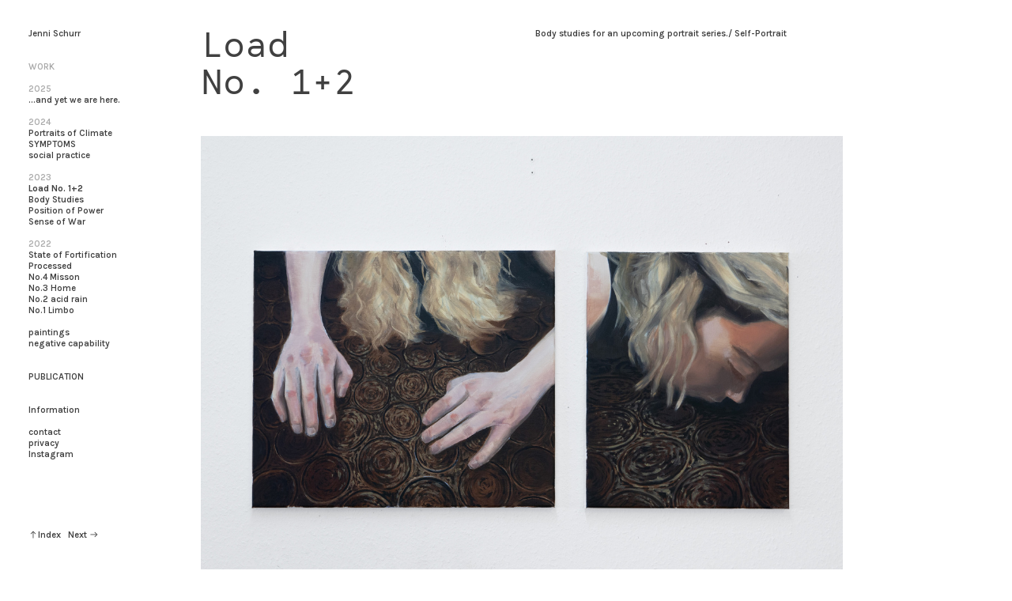

--- FILE ---
content_type: text/html; charset=UTF-8
request_url: https://jennischurr.art/Load-No-1-2
body_size: 25024
content:
<!DOCTYPE html>
<!-- 

        Running on cargo.site

-->
<html lang="en" data-predefined-style="true" data-css-presets="true" data-css-preset data-typography-preset>
	<head>
<script>
				var __cargo_context__ = 'live';
				var __cargo_js_ver__ = 'c=2806793921';
				var __cargo_maint__ = false;
				
				
			</script>
					<meta http-equiv="X-UA-Compatible" content="IE=edge,chrome=1">
		<meta http-equiv="Content-Type" content="text/html; charset=utf-8">
		<meta name="viewport" content="initial-scale=1.0, maximum-scale=1.0, user-scalable=no">
		
			<meta name="robots" content="index,follow">
		<title>Load No. 1+2 — Jenni Schurr 2023</title>
		<meta name="description" content="Load No. 1+2  Body studies for an upcoming portrait series./ Self-Portrait „Load No. 1+2“, 2023 oil on canvas, 50x60cm, 50x40cm, Hamburg">
				<meta name="twitter:card" content="summary_large_image">
		<meta name="twitter:title" content="Load No. 1+2 — Jenni Schurr 2023">
		<meta name="twitter:description" content="Load No. 1+2  Body studies for an upcoming portrait series./ Self-Portrait „Load No. 1+2“, 2023 oil on canvas, 50x60cm, 50x40cm, Hamburg">
		<meta name="twitter:image" content="https://freight.cargo.site/w/1200/i/fd70ef1ed6488e8c0fe841fbc44bdca3e0304e6eade593c2d0f18bff146554f3/BodyStudies_Sarah.jpg">
		<meta property="og:locale" content="en_US">
		<meta property="og:title" content="Load No. 1+2 — Jenni Schurr 2023">
		<meta property="og:description" content="Load No. 1+2  Body studies for an upcoming portrait series./ Self-Portrait „Load No. 1+2“, 2023 oil on canvas, 50x60cm, 50x40cm, Hamburg">
		<meta property="og:url" content="https://jennischurr.art/Load-No-1-2">
		<meta property="og:image" content="https://freight.cargo.site/w/1200/i/fd70ef1ed6488e8c0fe841fbc44bdca3e0304e6eade593c2d0f18bff146554f3/BodyStudies_Sarah.jpg">
		<meta property="og:type" content="website">

		<link rel="preconnect" href="https://static.cargo.site" crossorigin>
		<link rel="preconnect" href="https://freight.cargo.site" crossorigin>

		<link rel="preconnect" href="https://fonts.gstatic.com" crossorigin>
				<link rel="preconnect" href="https://type.cargo.site" crossorigin>

		<!--<link rel="preload" href="https://static.cargo.site/assets/social/IconFont-Regular-0.9.3.woff2" as="font" type="font/woff" crossorigin>-->

		

		<link href="https://static.cargo.site/favicon/favicon.ico" rel="shortcut icon">
		<link href="https://jennischurr.art/rss" rel="alternate" type="application/rss+xml" title="Jenni Schurr 2023 feed">

		<link href="//fonts.googleapis.com/css?family=Karla:200,200italic,300,300italic,400,400italic,500,500italic,600,600italic,700,700italic,800,800italic&c=2806793921&" id="" rel="stylesheet" type="text/css" />
<link href="https://jennischurr.art/stylesheet?c=2806793921&1753866214" id="member_stylesheet" rel="stylesheet" type="text/css" />
<style id="">@font-face{font-family:Icons;src:url(https://static.cargo.site/assets/social/IconFont-Regular-0.9.3.woff2);unicode-range:U+E000-E15C,U+F0000,U+FE0E}@font-face{font-family:Icons;src:url(https://static.cargo.site/assets/social/IconFont-Regular-0.9.3.woff2);font-weight:240;unicode-range:U+E000-E15C,U+F0000,U+FE0E}@font-face{font-family:Icons;src:url(https://static.cargo.site/assets/social/IconFont-Regular-0.9.3.woff2);unicode-range:U+E000-E15C,U+F0000,U+FE0E;font-weight:400}@font-face{font-family:Icons;src:url(https://static.cargo.site/assets/social/IconFont-Regular-0.9.3.woff2);unicode-range:U+E000-E15C,U+F0000,U+FE0E;font-weight:600}@font-face{font-family:Icons;src:url(https://static.cargo.site/assets/social/IconFont-Regular-0.9.3.woff2);unicode-range:U+E000-E15C,U+F0000,U+FE0E;font-weight:800}@font-face{font-family:Icons;src:url(https://static.cargo.site/assets/social/IconFont-Regular-0.9.3.woff2);unicode-range:U+E000-E15C,U+F0000,U+FE0E;font-style:italic}@font-face{font-family:Icons;src:url(https://static.cargo.site/assets/social/IconFont-Regular-0.9.3.woff2);unicode-range:U+E000-E15C,U+F0000,U+FE0E;font-weight:200;font-style:italic}@font-face{font-family:Icons;src:url(https://static.cargo.site/assets/social/IconFont-Regular-0.9.3.woff2);unicode-range:U+E000-E15C,U+F0000,U+FE0E;font-weight:400;font-style:italic}@font-face{font-family:Icons;src:url(https://static.cargo.site/assets/social/IconFont-Regular-0.9.3.woff2);unicode-range:U+E000-E15C,U+F0000,U+FE0E;font-weight:600;font-style:italic}@font-face{font-family:Icons;src:url(https://static.cargo.site/assets/social/IconFont-Regular-0.9.3.woff2);unicode-range:U+E000-E15C,U+F0000,U+FE0E;font-weight:800;font-style:italic}body.iconfont-loading,body.iconfont-loading *{color:transparent!important}body{-moz-osx-font-smoothing:grayscale;-webkit-font-smoothing:antialiased;-webkit-text-size-adjust:none}body.no-scroll{overflow:hidden}/*!
 * Content
 */.page{word-wrap:break-word}:focus{outline:0}.pointer-events-none{pointer-events:none}.pointer-events-auto{pointer-events:auto}.pointer-events-none .page_content .audio-player,.pointer-events-none .page_content .shop_product,.pointer-events-none .page_content a,.pointer-events-none .page_content audio,.pointer-events-none .page_content button,.pointer-events-none .page_content details,.pointer-events-none .page_content iframe,.pointer-events-none .page_content img,.pointer-events-none .page_content input,.pointer-events-none .page_content video{pointer-events:auto}.pointer-events-none .page_content *>a,.pointer-events-none .page_content>a{position:relative}s *{text-transform:inherit}#toolset{position:fixed;bottom:10px;right:10px;z-index:8}.mobile #toolset,.template_site_inframe #toolset{display:none}#toolset a{display:block;height:24px;width:24px;margin:0;padding:0;text-decoration:none;background:rgba(0,0,0,.2)}#toolset a:hover{background:rgba(0,0,0,.8)}[data-adminview] #toolset a,[data-adminview] #toolset_admin a{background:rgba(0,0,0,.04);pointer-events:none;cursor:default}#toolset_admin a:active{background:rgba(0,0,0,.7)}#toolset_admin a svg>*{transform:scale(1.1) translate(0,-.5px);transform-origin:50% 50%}#toolset_admin a svg{pointer-events:none;width:100%!important;height:auto!important}#following-container{overflow:auto;-webkit-overflow-scrolling:touch}#following-container iframe{height:100%;width:100%;position:absolute;top:0;left:0;right:0;bottom:0}:root{--following-width:-400px;--following-animation-duration:450ms}@keyframes following-open{0%{transform:translateX(0)}100%{transform:translateX(var(--following-width))}}@keyframes following-open-inverse{0%{transform:translateX(0)}100%{transform:translateX(calc(-1 * var(--following-width)))}}@keyframes following-close{0%{transform:translateX(var(--following-width))}100%{transform:translateX(0)}}@keyframes following-close-inverse{0%{transform:translateX(calc(-1 * var(--following-width)))}100%{transform:translateX(0)}}body.animate-left{animation:following-open var(--following-animation-duration);animation-fill-mode:both;animation-timing-function:cubic-bezier(.24,1,.29,1)}#following-container.animate-left{animation:following-close-inverse var(--following-animation-duration);animation-fill-mode:both;animation-timing-function:cubic-bezier(.24,1,.29,1)}#following-container.animate-left #following-frame{animation:following-close var(--following-animation-duration);animation-fill-mode:both;animation-timing-function:cubic-bezier(.24,1,.29,1)}body.animate-right{animation:following-close var(--following-animation-duration);animation-fill-mode:both;animation-timing-function:cubic-bezier(.24,1,.29,1)}#following-container.animate-right{animation:following-open-inverse var(--following-animation-duration);animation-fill-mode:both;animation-timing-function:cubic-bezier(.24,1,.29,1)}#following-container.animate-right #following-frame{animation:following-open var(--following-animation-duration);animation-fill-mode:both;animation-timing-function:cubic-bezier(.24,1,.29,1)}.slick-slider{position:relative;display:block;-moz-box-sizing:border-box;box-sizing:border-box;-webkit-user-select:none;-moz-user-select:none;-ms-user-select:none;user-select:none;-webkit-touch-callout:none;-khtml-user-select:none;-ms-touch-action:pan-y;touch-action:pan-y;-webkit-tap-highlight-color:transparent}.slick-list{position:relative;display:block;overflow:hidden;margin:0;padding:0}.slick-list:focus{outline:0}.slick-list.dragging{cursor:pointer;cursor:hand}.slick-slider .slick-list,.slick-slider .slick-track{transform:translate3d(0,0,0);will-change:transform}.slick-track{position:relative;top:0;left:0;display:block}.slick-track:after,.slick-track:before{display:table;content:'';width:1px;height:1px;margin-top:-1px;margin-left:-1px}.slick-track:after{clear:both}.slick-loading .slick-track{visibility:hidden}.slick-slide{display:none;float:left;height:100%;min-height:1px}[dir=rtl] .slick-slide{float:right}.content .slick-slide img{display:inline-block}.content .slick-slide img:not(.image-zoom){cursor:pointer}.content .scrub .slick-list,.content .scrub .slick-slide img:not(.image-zoom){cursor:ew-resize}body.slideshow-scrub-dragging *{cursor:ew-resize!important}.content .slick-slide img:not([src]),.content .slick-slide img[src='']{width:100%;height:auto}.slick-slide.slick-loading img{display:none}.slick-slide.dragging img{pointer-events:none}.slick-initialized .slick-slide{display:block}.slick-loading .slick-slide{visibility:hidden}.slick-vertical .slick-slide{display:block;height:auto;border:1px solid transparent}.slick-arrow.slick-hidden{display:none}.slick-arrow{position:absolute;z-index:9;width:0;top:0;height:100%;cursor:pointer;will-change:opacity;-webkit-transition:opacity 333ms cubic-bezier(.4,0,.22,1);transition:opacity 333ms cubic-bezier(.4,0,.22,1)}.slick-arrow.hidden{opacity:0}.slick-arrow svg{position:absolute;width:36px;height:36px;top:0;left:0;right:0;bottom:0;margin:auto;transform:translate(.25px,.25px)}.slick-arrow svg.right-arrow{transform:translate(.25px,.25px) scaleX(-1)}.slick-arrow svg:active{opacity:.75}.slick-arrow svg .arrow-shape{fill:none!important;stroke:#fff;stroke-linecap:square}.slick-arrow svg .arrow-outline{fill:none!important;stroke-width:2.5px;stroke:rgba(0,0,0,.6);stroke-linecap:square}.slick-arrow.slick-next{right:0;text-align:right}.slick-next svg,.wallpaper-navigation .slick-next svg{margin-right:10px}.mobile .slick-next svg{margin-right:10px}.slick-arrow.slick-prev{text-align:left}.slick-prev svg,.wallpaper-navigation .slick-prev svg{margin-left:10px}.mobile .slick-prev svg{margin-left:10px}.loading_animation{display:none;vertical-align:middle;z-index:15;line-height:0;pointer-events:none;border-radius:100%}.loading_animation.hidden{display:none}.loading_animation.pulsing{opacity:0;display:inline-block;animation-delay:.1s;-webkit-animation-delay:.1s;-moz-animation-delay:.1s;animation-duration:12s;animation-iteration-count:infinite;animation:fade-pulse-in .5s ease-in-out;-moz-animation:fade-pulse-in .5s ease-in-out;-webkit-animation:fade-pulse-in .5s ease-in-out;-webkit-animation-fill-mode:forwards;-moz-animation-fill-mode:forwards;animation-fill-mode:forwards}.loading_animation.pulsing.no-delay{animation-delay:0s;-webkit-animation-delay:0s;-moz-animation-delay:0s}.loading_animation div{border-radius:100%}.loading_animation div svg{max-width:100%;height:auto}.loading_animation div,.loading_animation div svg{width:20px;height:20px}.loading_animation.full-width svg{width:100%;height:auto}.loading_animation.full-width.big svg{width:100px;height:100px}.loading_animation div svg>*{fill:#ccc}.loading_animation div{-webkit-animation:spin-loading 12s ease-out;-webkit-animation-iteration-count:infinite;-moz-animation:spin-loading 12s ease-out;-moz-animation-iteration-count:infinite;animation:spin-loading 12s ease-out;animation-iteration-count:infinite}.loading_animation.hidden{display:none}[data-backdrop] .loading_animation{position:absolute;top:15px;left:15px;z-index:99}.loading_animation.position-absolute.middle{top:calc(50% - 10px);left:calc(50% - 10px)}.loading_animation.position-absolute.topleft{top:0;left:0}.loading_animation.position-absolute.middleright{top:calc(50% - 10px);right:1rem}.loading_animation.position-absolute.middleleft{top:calc(50% - 10px);left:1rem}.loading_animation.gray div svg>*{fill:#999}.loading_animation.gray-dark div svg>*{fill:#666}.loading_animation.gray-darker div svg>*{fill:#555}.loading_animation.gray-light div svg>*{fill:#ccc}.loading_animation.white div svg>*{fill:rgba(255,255,255,.85)}.loading_animation.blue div svg>*{fill:#698fff}.loading_animation.inline{display:inline-block;margin-bottom:.5ex}.loading_animation.inline.left{margin-right:.5ex}@-webkit-keyframes fade-pulse-in{0%{opacity:0}50%{opacity:.5}100%{opacity:1}}@-moz-keyframes fade-pulse-in{0%{opacity:0}50%{opacity:.5}100%{opacity:1}}@keyframes fade-pulse-in{0%{opacity:0}50%{opacity:.5}100%{opacity:1}}@-webkit-keyframes pulsate{0%{opacity:1}50%{opacity:0}100%{opacity:1}}@-moz-keyframes pulsate{0%{opacity:1}50%{opacity:0}100%{opacity:1}}@keyframes pulsate{0%{opacity:1}50%{opacity:0}100%{opacity:1}}@-webkit-keyframes spin-loading{0%{transform:rotate(0)}9%{transform:rotate(1050deg)}18%{transform:rotate(-1090deg)}20%{transform:rotate(-1080deg)}23%{transform:rotate(-1080deg)}28%{transform:rotate(-1095deg)}29%{transform:rotate(-1065deg)}34%{transform:rotate(-1080deg)}35%{transform:rotate(-1050deg)}40%{transform:rotate(-1065deg)}41%{transform:rotate(-1035deg)}44%{transform:rotate(-1035deg)}47%{transform:rotate(-2160deg)}50%{transform:rotate(-2160deg)}56%{transform:rotate(45deg)}60%{transform:rotate(45deg)}80%{transform:rotate(6120deg)}100%{transform:rotate(0)}}@keyframes spin-loading{0%{transform:rotate(0)}9%{transform:rotate(1050deg)}18%{transform:rotate(-1090deg)}20%{transform:rotate(-1080deg)}23%{transform:rotate(-1080deg)}28%{transform:rotate(-1095deg)}29%{transform:rotate(-1065deg)}34%{transform:rotate(-1080deg)}35%{transform:rotate(-1050deg)}40%{transform:rotate(-1065deg)}41%{transform:rotate(-1035deg)}44%{transform:rotate(-1035deg)}47%{transform:rotate(-2160deg)}50%{transform:rotate(-2160deg)}56%{transform:rotate(45deg)}60%{transform:rotate(45deg)}80%{transform:rotate(6120deg)}100%{transform:rotate(0)}}[grid-row]{align-items:flex-start;box-sizing:border-box;display:-webkit-box;display:-webkit-flex;display:-ms-flexbox;display:flex;-webkit-flex-wrap:wrap;-ms-flex-wrap:wrap;flex-wrap:wrap}[grid-col]{box-sizing:border-box}[grid-row] [grid-col].empty:after{content:"\0000A0";cursor:text}body.mobile[data-adminview=content-editproject] [grid-row] [grid-col].empty:after{display:none}[grid-col=auto]{-webkit-box-flex:1;-webkit-flex:1;-ms-flex:1;flex:1}[grid-col=x12]{width:100%}[grid-col=x11]{width:50%}[grid-col=x10]{width:33.33%}[grid-col=x9]{width:25%}[grid-col=x8]{width:20%}[grid-col=x7]{width:16.666666667%}[grid-col=x6]{width:14.285714286%}[grid-col=x5]{width:12.5%}[grid-col=x4]{width:11.111111111%}[grid-col=x3]{width:10%}[grid-col=x2]{width:9.090909091%}[grid-col=x1]{width:8.333333333%}[grid-col="1"]{width:8.33333%}[grid-col="2"]{width:16.66667%}[grid-col="3"]{width:25%}[grid-col="4"]{width:33.33333%}[grid-col="5"]{width:41.66667%}[grid-col="6"]{width:50%}[grid-col="7"]{width:58.33333%}[grid-col="8"]{width:66.66667%}[grid-col="9"]{width:75%}[grid-col="10"]{width:83.33333%}[grid-col="11"]{width:91.66667%}[grid-col="12"]{width:100%}body.mobile [grid-responsive] [grid-col]{width:100%;-webkit-box-flex:none;-webkit-flex:none;-ms-flex:none;flex:none}[data-ce-host=true][contenteditable=true] [grid-pad]{pointer-events:none}[data-ce-host=true][contenteditable=true] [grid-pad]>*{pointer-events:auto}[grid-pad="0"]{padding:0}[grid-pad="0.25"]{padding:.125rem}[grid-pad="0.5"]{padding:.25rem}[grid-pad="0.75"]{padding:.375rem}[grid-pad="1"]{padding:.5rem}[grid-pad="1.25"]{padding:.625rem}[grid-pad="1.5"]{padding:.75rem}[grid-pad="1.75"]{padding:.875rem}[grid-pad="2"]{padding:1rem}[grid-pad="2.5"]{padding:1.25rem}[grid-pad="3"]{padding:1.5rem}[grid-pad="3.5"]{padding:1.75rem}[grid-pad="4"]{padding:2rem}[grid-pad="5"]{padding:2.5rem}[grid-pad="6"]{padding:3rem}[grid-pad="7"]{padding:3.5rem}[grid-pad="8"]{padding:4rem}[grid-pad="9"]{padding:4.5rem}[grid-pad="10"]{padding:5rem}[grid-gutter="0"]{margin:0}[grid-gutter="0.5"]{margin:-.25rem}[grid-gutter="1"]{margin:-.5rem}[grid-gutter="1.5"]{margin:-.75rem}[grid-gutter="2"]{margin:-1rem}[grid-gutter="2.5"]{margin:-1.25rem}[grid-gutter="3"]{margin:-1.5rem}[grid-gutter="3.5"]{margin:-1.75rem}[grid-gutter="4"]{margin:-2rem}[grid-gutter="5"]{margin:-2.5rem}[grid-gutter="6"]{margin:-3rem}[grid-gutter="7"]{margin:-3.5rem}[grid-gutter="8"]{margin:-4rem}[grid-gutter="10"]{margin:-5rem}[grid-gutter="12"]{margin:-6rem}[grid-gutter="14"]{margin:-7rem}[grid-gutter="16"]{margin:-8rem}[grid-gutter="18"]{margin:-9rem}[grid-gutter="20"]{margin:-10rem}small{max-width:100%;text-decoration:inherit}img:not([src]),img[src='']{outline:1px solid rgba(177,177,177,.4);outline-offset:-1px;content:url([data-uri])}img.image-zoom{cursor:-webkit-zoom-in;cursor:-moz-zoom-in;cursor:zoom-in}#imprimatur{color:#333;font-size:10px;font-family:-apple-system,BlinkMacSystemFont,"Segoe UI",Roboto,Oxygen,Ubuntu,Cantarell,"Open Sans","Helvetica Neue",sans-serif,"Sans Serif",Icons;/*!System*/position:fixed;opacity:.3;right:-28px;bottom:160px;transform:rotate(270deg);-ms-transform:rotate(270deg);-webkit-transform:rotate(270deg);z-index:8;text-transform:uppercase;color:#999;opacity:.5;padding-bottom:2px;text-decoration:none}.mobile #imprimatur{display:none}bodycopy cargo-link a{font-family:-apple-system,BlinkMacSystemFont,"Segoe UI",Roboto,Oxygen,Ubuntu,Cantarell,"Open Sans","Helvetica Neue",sans-serif,"Sans Serif",Icons;/*!System*/font-size:12px;font-style:normal;font-weight:400;transform:rotate(270deg);text-decoration:none;position:fixed!important;right:-27px;bottom:100px;text-decoration:none;letter-spacing:normal;background:0 0;border:0;border-bottom:0;outline:0}/*! PhotoSwipe Default UI CSS by Dmitry Semenov | photoswipe.com | MIT license */.pswp--has_mouse .pswp__button--arrow--left,.pswp--has_mouse .pswp__button--arrow--right,.pswp__ui{visibility:visible}.pswp--minimal--dark .pswp__top-bar,.pswp__button{background:0 0}.pswp,.pswp__bg,.pswp__container,.pswp__img--placeholder,.pswp__zoom-wrap,.quick-view-navigation{-webkit-backface-visibility:hidden}.pswp__button{cursor:pointer;opacity:1;-webkit-appearance:none;transition:opacity .2s;-webkit-box-shadow:none;box-shadow:none}.pswp__button-close>svg{top:10px;right:10px;margin-left:auto}.pswp--touch .quick-view-navigation{display:none}.pswp__ui{-webkit-font-smoothing:auto;opacity:1;z-index:1550}.quick-view-navigation{will-change:opacity;-webkit-transition:opacity 333ms cubic-bezier(.4,0,.22,1);transition:opacity 333ms cubic-bezier(.4,0,.22,1)}.quick-view-navigation .pswp__group .pswp__button{pointer-events:auto}.pswp__button>svg{position:absolute;width:36px;height:36px}.quick-view-navigation .pswp__group:active svg{opacity:.75}.pswp__button svg .shape-shape{fill:#fff}.pswp__button svg .shape-outline{fill:#000}.pswp__button-prev>svg{top:0;bottom:0;left:10px;margin:auto}.pswp__button-next>svg{top:0;bottom:0;right:10px;margin:auto}.quick-view-navigation .pswp__group .pswp__button-prev{position:absolute;left:0;top:0;width:0;height:100%}.quick-view-navigation .pswp__group .pswp__button-next{position:absolute;right:0;top:0;width:0;height:100%}.quick-view-navigation .close-button,.quick-view-navigation .left-arrow,.quick-view-navigation .right-arrow{transform:translate(.25px,.25px)}.quick-view-navigation .right-arrow{transform:translate(.25px,.25px) scaleX(-1)}.pswp__button svg .shape-outline{fill:transparent!important;stroke:#000;stroke-width:2.5px;stroke-linecap:square}.pswp__button svg .shape-shape{fill:transparent!important;stroke:#fff;stroke-width:1.5px;stroke-linecap:square}.pswp__bg,.pswp__scroll-wrap,.pswp__zoom-wrap{width:100%;position:absolute}.quick-view-navigation .pswp__group .pswp__button-close{margin:0}.pswp__container,.pswp__item,.pswp__zoom-wrap{right:0;bottom:0;top:0;position:absolute;left:0}.pswp__ui--hidden .pswp__button{opacity:.001}.pswp__ui--hidden .pswp__button,.pswp__ui--hidden .pswp__button *{pointer-events:none}.pswp .pswp__ui.pswp__ui--displaynone{display:none}.pswp__element--disabled{display:none!important}/*! PhotoSwipe main CSS by Dmitry Semenov | photoswipe.com | MIT license */.pswp{position:fixed;display:none;height:100%;width:100%;top:0;left:0;right:0;bottom:0;margin:auto;-ms-touch-action:none;touch-action:none;z-index:9999999;-webkit-text-size-adjust:100%;line-height:initial;letter-spacing:initial;outline:0}.pswp img{max-width:none}.pswp--zoom-disabled .pswp__img{cursor:default!important}.pswp--animate_opacity{opacity:.001;will-change:opacity;-webkit-transition:opacity 333ms cubic-bezier(.4,0,.22,1);transition:opacity 333ms cubic-bezier(.4,0,.22,1)}.pswp--open{display:block}.pswp--zoom-allowed .pswp__img{cursor:-webkit-zoom-in;cursor:-moz-zoom-in;cursor:zoom-in}.pswp--zoomed-in .pswp__img{cursor:-webkit-grab;cursor:-moz-grab;cursor:grab}.pswp--dragging .pswp__img{cursor:-webkit-grabbing;cursor:-moz-grabbing;cursor:grabbing}.pswp__bg{left:0;top:0;height:100%;opacity:0;transform:translateZ(0);will-change:opacity}.pswp__scroll-wrap{left:0;top:0;height:100%}.pswp__container,.pswp__zoom-wrap{-ms-touch-action:none;touch-action:none}.pswp__container,.pswp__img{-webkit-user-select:none;-moz-user-select:none;-ms-user-select:none;user-select:none;-webkit-tap-highlight-color:transparent;-webkit-touch-callout:none}.pswp__zoom-wrap{-webkit-transform-origin:left top;-ms-transform-origin:left top;transform-origin:left top;-webkit-transition:-webkit-transform 222ms cubic-bezier(.4,0,.22,1);transition:transform 222ms cubic-bezier(.4,0,.22,1)}.pswp__bg{-webkit-transition:opacity 222ms cubic-bezier(.4,0,.22,1);transition:opacity 222ms cubic-bezier(.4,0,.22,1)}.pswp--animated-in .pswp__bg,.pswp--animated-in .pswp__zoom-wrap{-webkit-transition:none;transition:none}.pswp--hide-overflow .pswp__scroll-wrap,.pswp--hide-overflow.pswp{overflow:hidden}.pswp__img{position:absolute;width:auto;height:auto;top:0;left:0}.pswp__img--placeholder--blank{background:#222}.pswp--ie .pswp__img{width:100%!important;height:auto!important;left:0;top:0}.pswp__ui--idle{opacity:0}.pswp__error-msg{position:absolute;left:0;top:50%;width:100%;text-align:center;font-size:14px;line-height:16px;margin-top:-8px;color:#ccc}.pswp__error-msg a{color:#ccc;text-decoration:underline}.pswp__error-msg{font-family:-apple-system,BlinkMacSystemFont,"Segoe UI",Roboto,Oxygen,Ubuntu,Cantarell,"Open Sans","Helvetica Neue",sans-serif}.quick-view.mouse-down .iframe-item{pointer-events:none!important}.quick-view-caption-positioner{pointer-events:none;width:100%;height:100%}.quick-view-caption-wrapper{margin:auto;position:absolute;bottom:0;left:0;right:0}.quick-view-horizontal-align-left .quick-view-caption-wrapper{margin-left:0}.quick-view-horizontal-align-right .quick-view-caption-wrapper{margin-right:0}[data-quick-view-caption]{transition:.1s opacity ease-in-out;position:absolute;bottom:0;left:0;right:0}.quick-view-horizontal-align-left [data-quick-view-caption]{text-align:left}.quick-view-horizontal-align-right [data-quick-view-caption]{text-align:right}.quick-view-caption{transition:.1s opacity ease-in-out}.quick-view-caption>*{display:inline-block}.quick-view-caption *{pointer-events:auto}.quick-view-caption.hidden{opacity:0}.shop_product .dropdown_wrapper{flex:0 0 100%;position:relative}.shop_product select{appearance:none;-moz-appearance:none;-webkit-appearance:none;outline:0;-webkit-font-smoothing:antialiased;-moz-osx-font-smoothing:grayscale;cursor:pointer;border-radius:0;white-space:nowrap;overflow:hidden!important;text-overflow:ellipsis}.shop_product select.dropdown::-ms-expand{display:none}.shop_product a{cursor:pointer;border-bottom:none;text-decoration:none}.shop_product a.out-of-stock{pointer-events:none}body.audio-player-dragging *{cursor:ew-resize!important}.audio-player{display:inline-flex;flex:1 0 calc(100% - 2px);width:calc(100% - 2px)}.audio-player .button{height:100%;flex:0 0 3.3rem;display:flex}.audio-player .separator{left:3.3rem;height:100%}.audio-player .buffer{width:0%;height:100%;transition:left .3s linear,width .3s linear}.audio-player.seeking .buffer{transition:left 0s,width 0s}.audio-player.seeking{user-select:none;-webkit-user-select:none;cursor:ew-resize}.audio-player.seeking *{user-select:none;-webkit-user-select:none;cursor:ew-resize}.audio-player .bar{overflow:hidden;display:flex;justify-content:space-between;align-content:center;flex-grow:1}.audio-player .progress{width:0%;height:100%;transition:width .3s linear}.audio-player.seeking .progress{transition:width 0s}.audio-player .pause,.audio-player .play{cursor:pointer;height:100%}.audio-player .note-icon{margin:auto 0;order:2;flex:0 1 auto}.audio-player .title{white-space:nowrap;overflow:hidden;text-overflow:ellipsis;pointer-events:none;user-select:none;padding:.5rem 0 .5rem 1rem;margin:auto auto auto 0;flex:0 3 auto;min-width:0;width:100%}.audio-player .total-time{flex:0 1 auto;margin:auto 0}.audio-player .current-time,.audio-player .play-text{flex:0 1 auto;margin:auto 0}.audio-player .stream-anim{user-select:none;margin:auto auto auto 0}.audio-player .stream-anim span{display:inline-block}.audio-player .buffer,.audio-player .current-time,.audio-player .note-svg,.audio-player .play-text,.audio-player .separator,.audio-player .total-time{user-select:none;pointer-events:none}.audio-player .buffer,.audio-player .play-text,.audio-player .progress{position:absolute}.audio-player,.audio-player .bar,.audio-player .button,.audio-player .current-time,.audio-player .note-icon,.audio-player .pause,.audio-player .play,.audio-player .total-time{position:relative}body.mobile .audio-player,body.mobile .audio-player *{-webkit-touch-callout:none}#standalone-admin-frame{border:0;width:400px;position:absolute;right:0;top:0;height:100vh;z-index:99}body[standalone-admin=true] #standalone-admin-frame{transform:translate(0,0)}body[standalone-admin=true] .main_container{width:calc(100% - 400px)}body[standalone-admin=false] #standalone-admin-frame{transform:translate(100%,0)}body[standalone-admin=false] .main_container{width:100%}.toggle_standaloneAdmin{position:fixed;top:0;right:400px;height:40px;width:40px;z-index:999;cursor:pointer;background-color:rgba(0,0,0,.4)}.toggle_standaloneAdmin:active{opacity:.7}body[standalone-admin=false] .toggle_standaloneAdmin{right:0}.toggle_standaloneAdmin *{color:#fff;fill:#fff}.toggle_standaloneAdmin svg{padding:6px;width:100%;height:100%;opacity:.85}body[standalone-admin=false] .toggle_standaloneAdmin #close,body[standalone-admin=true] .toggle_standaloneAdmin #backdropsettings{display:none}.toggle_standaloneAdmin>div{width:100%;height:100%}#admin_toggle_button{position:fixed;top:50%;transform:translate(0,-50%);right:400px;height:36px;width:12px;z-index:999;cursor:pointer;background-color:rgba(0,0,0,.09);padding-left:2px;margin-right:5px}#admin_toggle_button .bar{content:'';background:rgba(0,0,0,.09);position:fixed;width:5px;bottom:0;top:0;z-index:10}#admin_toggle_button:active{background:rgba(0,0,0,.065)}#admin_toggle_button *{color:#fff;fill:#fff}#admin_toggle_button svg{padding:0;width:16px;height:36px;margin-left:1px;opacity:1}#admin_toggle_button svg *{fill:#fff;opacity:1}#admin_toggle_button[data-state=closed] .toggle_admin_close{display:none}#admin_toggle_button[data-state=closed],#admin_toggle_button[data-state=closed] .toggle_admin_open{width:20px;cursor:pointer;margin:0}#admin_toggle_button[data-state=closed] svg{margin-left:2px}#admin_toggle_button[data-state=open] .toggle_admin_open{display:none}select,select *{text-rendering:auto!important}b b{font-weight:inherit}*{-webkit-box-sizing:border-box;-moz-box-sizing:border-box;box-sizing:border-box}customhtml>*{position:relative;z-index:10}body,html{min-height:100vh;margin:0;padding:0}html{touch-action:manipulation;position:relative;background-color:#fff}.main_container{min-height:100vh;width:100%;overflow:hidden}.container{display:-webkit-box;display:-webkit-flex;display:-moz-box;display:-ms-flexbox;display:flex;-webkit-flex-wrap:wrap;-moz-flex-wrap:wrap;-ms-flex-wrap:wrap;flex-wrap:wrap;max-width:100%;width:100%;overflow:visible}.container{align-items:flex-start;-webkit-align-items:flex-start}.page{z-index:2}.page ul li>text-limit{display:block}.content,.content_container,.pinned{-webkit-flex:1 0 auto;-moz-flex:1 0 auto;-ms-flex:1 0 auto;flex:1 0 auto;max-width:100%}.content_container{width:100%}.content_container.full_height{min-height:100vh}.page_background{position:absolute;top:0;left:0;width:100%;height:100%}.page_container{position:relative;overflow:visible;width:100%}.backdrop{position:absolute;top:0;z-index:1;width:100%;height:100%;max-height:100vh}.backdrop>div{position:absolute;top:0;left:0;width:100%;height:100%;-webkit-backface-visibility:hidden;backface-visibility:hidden;transform:translate3d(0,0,0);contain:strict}[data-backdrop].backdrop>div[data-overflowing]{max-height:100vh;position:absolute;top:0;left:0}body.mobile [split-responsive]{display:flex;flex-direction:column}body.mobile [split-responsive] .container{width:100%;order:2}body.mobile [split-responsive] .backdrop{position:relative;height:50vh;width:100%;order:1}body.mobile [split-responsive] [data-auxiliary].backdrop{position:absolute;height:50vh;width:100%;order:1}.page{position:relative;z-index:2}img[data-align=left]{float:left}img[data-align=right]{float:right}[data-rotation]{transform-origin:center center}.content .page_content:not([contenteditable=true]) [data-draggable]{pointer-events:auto!important;backface-visibility:hidden}.preserve-3d{-moz-transform-style:preserve-3d;transform-style:preserve-3d}.content .page_content:not([contenteditable=true]) [data-draggable] iframe{pointer-events:none!important}.dragging-active iframe{pointer-events:none!important}.content .page_content:not([contenteditable=true]) [data-draggable]:active{opacity:1}.content .scroll-transition-fade{transition:transform 1s ease-in-out,opacity .8s ease-in-out}.content .scroll-transition-fade.below-viewport{opacity:0;transform:translateY(40px)}.mobile.full_width .page_container:not([split-layout]) .container_width{width:100%}[data-view=pinned_bottom] .bottom_pin_invisibility{visibility:hidden}.pinned{position:relative;width:100%}.pinned .page_container.accommodate:not(.fixed):not(.overlay){z-index:2}.pinned .page_container.overlay{position:absolute;z-index:4}.pinned .page_container.overlay.fixed{position:fixed}.pinned .page_container.overlay.fixed .page{max-height:100vh;-webkit-overflow-scrolling:touch}.pinned .page_container.overlay.fixed .page.allow-scroll{overflow-y:auto;overflow-x:hidden}.pinned .page_container.overlay.fixed .page.allow-scroll{align-items:flex-start;-webkit-align-items:flex-start}.pinned .page_container .page.allow-scroll::-webkit-scrollbar{width:0;background:0 0;display:none}.pinned.pinned_top .page_container.overlay{left:0;top:0}.pinned.pinned_bottom .page_container.overlay{left:0;bottom:0}div[data-container=set]:empty{margin-top:1px}.thumbnails{position:relative;z-index:1}[thumbnails=grid]{align-items:baseline}[thumbnails=justify] .thumbnail{box-sizing:content-box}[thumbnails][data-padding-zero] .thumbnail{margin-bottom:-1px}[thumbnails=montessori] .thumbnail{pointer-events:auto;position:absolute}[thumbnails] .thumbnail>a{display:block;text-decoration:none}[thumbnails=montessori]{height:0}[thumbnails][data-resizing],[thumbnails][data-resizing] *{cursor:nwse-resize}[thumbnails] .thumbnail .resize-handle{cursor:nwse-resize;width:26px;height:26px;padding:5px;position:absolute;opacity:.75;right:-1px;bottom:-1px;z-index:100}[thumbnails][data-resizing] .resize-handle{display:none}[thumbnails] .thumbnail .resize-handle svg{position:absolute;top:0;left:0}[thumbnails] .thumbnail .resize-handle:hover{opacity:1}[data-can-move].thumbnail .resize-handle svg .resize_path_outline{fill:#fff}[data-can-move].thumbnail .resize-handle svg .resize_path{fill:#000}[thumbnails=montessori] .thumbnail_sizer{height:0;width:100%;position:relative;padding-bottom:100%;pointer-events:none}[thumbnails] .thumbnail img{display:block;min-height:3px;margin-bottom:0}[thumbnails] .thumbnail img:not([src]),img[src=""]{margin:0!important;width:100%;min-height:3px;height:100%!important;position:absolute}[aspect-ratio="1x1"].thumb_image{height:0;padding-bottom:100%;overflow:hidden}[aspect-ratio="4x3"].thumb_image{height:0;padding-bottom:75%;overflow:hidden}[aspect-ratio="16x9"].thumb_image{height:0;padding-bottom:56.25%;overflow:hidden}[thumbnails] .thumb_image{width:100%;position:relative}[thumbnails][thumbnail-vertical-align=top]{align-items:flex-start}[thumbnails][thumbnail-vertical-align=middle]{align-items:center}[thumbnails][thumbnail-vertical-align=bottom]{align-items:baseline}[thumbnails][thumbnail-horizontal-align=left]{justify-content:flex-start}[thumbnails][thumbnail-horizontal-align=middle]{justify-content:center}[thumbnails][thumbnail-horizontal-align=right]{justify-content:flex-end}.thumb_image.default_image>svg{position:absolute;top:0;left:0;bottom:0;right:0;width:100%;height:100%}.thumb_image.default_image{outline:1px solid #ccc;outline-offset:-1px;position:relative}.mobile.full_width [data-view=Thumbnail] .thumbnails_width{width:100%}.content [data-draggable] a:active,.content [data-draggable] img:active{opacity:initial}.content .draggable-dragging{opacity:initial}[data-draggable].draggable_visible{visibility:visible}[data-draggable].draggable_hidden{visibility:hidden}.gallery_card [data-draggable],.marquee [data-draggable]{visibility:inherit}[data-draggable]{visibility:visible;background-color:rgba(0,0,0,.003)}#site_menu_panel_container .image-gallery:not(.initialized){height:0;padding-bottom:100%;min-height:initial}.image-gallery:not(.initialized){min-height:100vh;visibility:hidden;width:100%}.image-gallery .gallery_card img{display:block;width:100%;height:auto}.image-gallery .gallery_card{transform-origin:center}.image-gallery .gallery_card.dragging{opacity:.1;transform:initial!important}.image-gallery:not([image-gallery=slideshow]) .gallery_card iframe:only-child,.image-gallery:not([image-gallery=slideshow]) .gallery_card video:only-child{width:100%;height:100%;top:0;left:0;position:absolute}.image-gallery[image-gallery=slideshow] .gallery_card video[muted][autoplay]:not([controls]),.image-gallery[image-gallery=slideshow] .gallery_card video[muted][data-autoplay]:not([controls]){pointer-events:none}.image-gallery [image-gallery-pad="0"] video:only-child{object-fit:cover;height:calc(100% + 1px)}div.image-gallery>a,div.image-gallery>iframe,div.image-gallery>img,div.image-gallery>video{display:none}[image-gallery-row]{align-items:flex-start;box-sizing:border-box;display:-webkit-box;display:-webkit-flex;display:-ms-flexbox;display:flex;-webkit-flex-wrap:wrap;-ms-flex-wrap:wrap;flex-wrap:wrap}.image-gallery .gallery_card_image{width:100%;position:relative}[data-predefined-style=true] .image-gallery a.gallery_card{display:block;border:none}[image-gallery-col]{box-sizing:border-box}[image-gallery-col=x12]{width:100%}[image-gallery-col=x11]{width:50%}[image-gallery-col=x10]{width:33.33%}[image-gallery-col=x9]{width:25%}[image-gallery-col=x8]{width:20%}[image-gallery-col=x7]{width:16.666666667%}[image-gallery-col=x6]{width:14.285714286%}[image-gallery-col=x5]{width:12.5%}[image-gallery-col=x4]{width:11.111111111%}[image-gallery-col=x3]{width:10%}[image-gallery-col=x2]{width:9.090909091%}[image-gallery-col=x1]{width:8.333333333%}.content .page_content [image-gallery-pad].image-gallery{pointer-events:none}.content .page_content [image-gallery-pad].image-gallery .gallery_card_image>*,.content .page_content [image-gallery-pad].image-gallery .gallery_image_caption{pointer-events:auto}.content .page_content [image-gallery-pad="0"]{padding:0}.content .page_content [image-gallery-pad="0.25"]{padding:.125rem}.content .page_content [image-gallery-pad="0.5"]{padding:.25rem}.content .page_content [image-gallery-pad="0.75"]{padding:.375rem}.content .page_content [image-gallery-pad="1"]{padding:.5rem}.content .page_content [image-gallery-pad="1.25"]{padding:.625rem}.content .page_content [image-gallery-pad="1.5"]{padding:.75rem}.content .page_content [image-gallery-pad="1.75"]{padding:.875rem}.content .page_content [image-gallery-pad="2"]{padding:1rem}.content .page_content [image-gallery-pad="2.5"]{padding:1.25rem}.content .page_content [image-gallery-pad="3"]{padding:1.5rem}.content .page_content [image-gallery-pad="3.5"]{padding:1.75rem}.content .page_content [image-gallery-pad="4"]{padding:2rem}.content .page_content [image-gallery-pad="5"]{padding:2.5rem}.content .page_content [image-gallery-pad="6"]{padding:3rem}.content .page_content [image-gallery-pad="7"]{padding:3.5rem}.content .page_content [image-gallery-pad="8"]{padding:4rem}.content .page_content [image-gallery-pad="9"]{padding:4.5rem}.content .page_content [image-gallery-pad="10"]{padding:5rem}.content .page_content [image-gallery-gutter="0"]{margin:0}.content .page_content [image-gallery-gutter="0.5"]{margin:-.25rem}.content .page_content [image-gallery-gutter="1"]{margin:-.5rem}.content .page_content [image-gallery-gutter="1.5"]{margin:-.75rem}.content .page_content [image-gallery-gutter="2"]{margin:-1rem}.content .page_content [image-gallery-gutter="2.5"]{margin:-1.25rem}.content .page_content [image-gallery-gutter="3"]{margin:-1.5rem}.content .page_content [image-gallery-gutter="3.5"]{margin:-1.75rem}.content .page_content [image-gallery-gutter="4"]{margin:-2rem}.content .page_content [image-gallery-gutter="5"]{margin:-2.5rem}.content .page_content [image-gallery-gutter="6"]{margin:-3rem}.content .page_content [image-gallery-gutter="7"]{margin:-3.5rem}.content .page_content [image-gallery-gutter="8"]{margin:-4rem}.content .page_content [image-gallery-gutter="10"]{margin:-5rem}.content .page_content [image-gallery-gutter="12"]{margin:-6rem}.content .page_content [image-gallery-gutter="14"]{margin:-7rem}.content .page_content [image-gallery-gutter="16"]{margin:-8rem}.content .page_content [image-gallery-gutter="18"]{margin:-9rem}.content .page_content [image-gallery-gutter="20"]{margin:-10rem}[image-gallery=slideshow]:not(.initialized)>*{min-height:1px;opacity:0;min-width:100%}[image-gallery=slideshow][data-constrained-by=height] [image-gallery-vertical-align].slick-track{align-items:flex-start}[image-gallery=slideshow] img.image-zoom:active{opacity:initial}[image-gallery=slideshow].slick-initialized .gallery_card{pointer-events:none}[image-gallery=slideshow].slick-initialized .gallery_card.slick-current{pointer-events:auto}[image-gallery=slideshow] .gallery_card:not(.has_caption){line-height:0}.content .page_content [image-gallery=slideshow].image-gallery>*{pointer-events:auto}.content [image-gallery=slideshow].image-gallery.slick-initialized .gallery_card{overflow:hidden;margin:0;display:flex;flex-flow:row wrap;flex-shrink:0}.content [image-gallery=slideshow].image-gallery.slick-initialized .gallery_card.slick-current{overflow:visible}[image-gallery=slideshow] .gallery_image_caption{opacity:1;transition:opacity .3s;-webkit-transition:opacity .3s;width:100%;margin-left:auto;margin-right:auto;clear:both}[image-gallery-horizontal-align=left] .gallery_image_caption{text-align:left}[image-gallery-horizontal-align=middle] .gallery_image_caption{text-align:center}[image-gallery-horizontal-align=right] .gallery_image_caption{text-align:right}[image-gallery=slideshow][data-slideshow-in-transition] .gallery_image_caption{opacity:0;transition:opacity .3s;-webkit-transition:opacity .3s}[image-gallery=slideshow] .gallery_card_image{width:initial;margin:0;display:inline-block}[image-gallery=slideshow] .gallery_card img{margin:0;display:block}[image-gallery=slideshow][data-exploded]{align-items:flex-start;box-sizing:border-box;display:-webkit-box;display:-webkit-flex;display:-ms-flexbox;display:flex;-webkit-flex-wrap:wrap;-ms-flex-wrap:wrap;flex-wrap:wrap;justify-content:flex-start;align-content:flex-start}[image-gallery=slideshow][data-exploded] .gallery_card{padding:1rem;width:16.666%}[image-gallery=slideshow][data-exploded] .gallery_card_image{height:0;display:block;width:100%}[image-gallery=grid]{align-items:baseline}[image-gallery=grid] .gallery_card.has_caption .gallery_card_image{display:block}[image-gallery=grid] [image-gallery-pad="0"].gallery_card{margin-bottom:-1px}[image-gallery=grid] .gallery_card img{margin:0}[image-gallery=columns] .gallery_card img{margin:0}[image-gallery=justify]{align-items:flex-start}[image-gallery=justify] .gallery_card img{margin:0}[image-gallery=montessori][image-gallery-row]{display:block}[image-gallery=montessori] a.gallery_card,[image-gallery=montessori] div.gallery_card{position:absolute;pointer-events:auto}[image-gallery=montessori][data-can-move] .gallery_card,[image-gallery=montessori][data-can-move] .gallery_card .gallery_card_image,[image-gallery=montessori][data-can-move] .gallery_card .gallery_card_image>*{cursor:move}[image-gallery=montessori]{position:relative;height:0}[image-gallery=freeform] .gallery_card{position:relative}[image-gallery=freeform] [image-gallery-pad="0"].gallery_card{margin-bottom:-1px}[image-gallery-vertical-align]{display:flex;flex-flow:row wrap}[image-gallery-vertical-align].slick-track{display:flex;flex-flow:row nowrap}.image-gallery .slick-list{margin-bottom:-.3px}[image-gallery-vertical-align=top]{align-content:flex-start;align-items:flex-start}[image-gallery-vertical-align=middle]{align-items:center;align-content:center}[image-gallery-vertical-align=bottom]{align-content:flex-end;align-items:flex-end}[image-gallery-horizontal-align=left]{justify-content:flex-start}[image-gallery-horizontal-align=middle]{justify-content:center}[image-gallery-horizontal-align=right]{justify-content:flex-end}.image-gallery[data-resizing],.image-gallery[data-resizing] *{cursor:nwse-resize!important}.image-gallery .gallery_card .resize-handle,.image-gallery .gallery_card .resize-handle *{cursor:nwse-resize!important}.image-gallery .gallery_card .resize-handle{width:26px;height:26px;padding:5px;position:absolute;opacity:.75;right:-1px;bottom:-1px;z-index:10}.image-gallery[data-resizing] .resize-handle{display:none}.image-gallery .gallery_card .resize-handle svg{cursor:nwse-resize!important;position:absolute;top:0;left:0}.image-gallery .gallery_card .resize-handle:hover{opacity:1}[data-can-move].gallery_card .resize-handle svg .resize_path_outline{fill:#fff}[data-can-move].gallery_card .resize-handle svg .resize_path{fill:#000}[image-gallery=montessori] .thumbnail_sizer{height:0;width:100%;position:relative;padding-bottom:100%;pointer-events:none}#site_menu_button{display:block;text-decoration:none;pointer-events:auto;z-index:9;vertical-align:top;cursor:pointer;box-sizing:content-box;font-family:Icons}#site_menu_button.custom_icon{padding:0;line-height:0}#site_menu_button.custom_icon img{width:100%;height:auto}#site_menu_wrapper.disabled #site_menu_button{display:none}#site_menu_wrapper.mobile_only #site_menu_button{display:none}body.mobile #site_menu_wrapper.mobile_only:not(.disabled) #site_menu_button:not(.active){display:block}#site_menu_panel_container[data-type=cargo_menu] #site_menu_panel{display:block;position:fixed;top:0;right:0;bottom:0;left:0;z-index:10;cursor:default}.site_menu{pointer-events:auto;position:absolute;z-index:11;top:0;bottom:0;line-height:0;max-width:400px;min-width:300px;font-size:20px;text-align:left;background:rgba(20,20,20,.95);padding:20px 30px 90px 30px;overflow-y:auto;overflow-x:hidden;display:-webkit-box;display:-webkit-flex;display:-ms-flexbox;display:flex;-webkit-box-orient:vertical;-webkit-box-direction:normal;-webkit-flex-direction:column;-ms-flex-direction:column;flex-direction:column;-webkit-box-pack:start;-webkit-justify-content:flex-start;-ms-flex-pack:start;justify-content:flex-start}body.mobile #site_menu_wrapper .site_menu{-webkit-overflow-scrolling:touch;min-width:auto;max-width:100%;width:100%;padding:20px}#site_menu_wrapper[data-sitemenu-position=bottom-left] #site_menu,#site_menu_wrapper[data-sitemenu-position=top-left] #site_menu{left:0}#site_menu_wrapper[data-sitemenu-position=bottom-right] #site_menu,#site_menu_wrapper[data-sitemenu-position=top-right] #site_menu{right:0}#site_menu_wrapper[data-type=page] .site_menu{right:0;left:0;width:100%;padding:0;margin:0;background:0 0}.site_menu_wrapper.open .site_menu{display:block}.site_menu div{display:block}.site_menu a{text-decoration:none;display:inline-block;color:rgba(255,255,255,.75);max-width:100%;overflow:hidden;white-space:nowrap;text-overflow:ellipsis;line-height:1.4}.site_menu div a.active{color:rgba(255,255,255,.4)}.site_menu div.set-link>a{font-weight:700}.site_menu div.hidden{display:none}.site_menu .close{display:block;position:absolute;top:0;right:10px;font-size:60px;line-height:50px;font-weight:200;color:rgba(255,255,255,.4);cursor:pointer;user-select:none}#site_menu_panel_container .page_container{position:relative;overflow:hidden;background:0 0;z-index:2}#site_menu_panel_container .site_menu_page_wrapper{position:fixed;top:0;left:0;overflow-y:auto;-webkit-overflow-scrolling:touch;height:100%;width:100%;z-index:100}#site_menu_panel_container .site_menu_page_wrapper .backdrop{pointer-events:none}#site_menu_panel_container #site_menu_page_overlay{position:fixed;top:0;right:0;bottom:0;left:0;cursor:default;z-index:1}#shop_button{display:block;text-decoration:none;pointer-events:auto;z-index:9;vertical-align:top;cursor:pointer;box-sizing:content-box;font-family:Icons}#shop_button.custom_icon{padding:0;line-height:0}#shop_button.custom_icon img{width:100%;height:auto}#shop_button.disabled{display:none}.loading[data-loading]{display:none;position:fixed;bottom:8px;left:8px;z-index:100}.new_site_button_wrapper{font-size:1.8rem;font-weight:400;color:rgba(0,0,0,.85);font-family:-apple-system,BlinkMacSystemFont,'Segoe UI',Roboto,Oxygen,Ubuntu,Cantarell,'Open Sans','Helvetica Neue',sans-serif,'Sans Serif',Icons;font-style:normal;line-height:1.4;color:#fff;position:fixed;bottom:0;right:0;z-index:999}body.template_site #toolset{display:none!important}body.mobile .new_site_button{display:none}.new_site_button{display:flex;height:44px;cursor:pointer}.new_site_button .plus{width:44px;height:100%}.new_site_button .plus svg{width:100%;height:100%}.new_site_button .plus svg line{stroke:#000;stroke-width:2px}.new_site_button .plus:after,.new_site_button .plus:before{content:'';width:30px;height:2px}.new_site_button .text{background:#0fce83;display:none;padding:7.5px 15px 7.5px 15px;height:100%;font-size:20px;color:#222}.new_site_button:active{opacity:.8}.new_site_button.show_full .text{display:block}.new_site_button.show_full .plus{display:none}html:not(.admin-wrapper) .template_site #confirm_modal [data-progress] .progress-indicator:after{content:'Generating Site...';padding:7.5px 15px;right:-200px;color:#000}bodycopy svg.marker-overlay,bodycopy svg.marker-overlay *{transform-origin:0 0;-webkit-transform-origin:0 0;box-sizing:initial}bodycopy svg#svgroot{box-sizing:initial}bodycopy svg.marker-overlay{padding:inherit;position:absolute;left:0;top:0;width:100%;height:100%;min-height:1px;overflow:visible;pointer-events:none;z-index:999}bodycopy svg.marker-overlay *{pointer-events:initial}bodycopy svg.marker-overlay text{letter-spacing:initial}bodycopy svg.marker-overlay a{cursor:pointer}.marquee:not(.torn-down){overflow:hidden;width:100%;position:relative;padding-bottom:.25em;padding-top:.25em;margin-bottom:-.25em;margin-top:-.25em;contain:layout}.marquee .marquee_contents{will-change:transform;display:flex;flex-direction:column}.marquee[behavior][direction].torn-down{white-space:normal}.marquee[behavior=bounce] .marquee_contents{display:block;float:left;clear:both}.marquee[behavior=bounce] .marquee_inner{display:block}.marquee[behavior=bounce][direction=vertical] .marquee_contents{width:100%}.marquee[behavior=bounce][direction=diagonal] .marquee_inner:last-child,.marquee[behavior=bounce][direction=vertical] .marquee_inner:last-child{position:relative;visibility:hidden}.marquee[behavior=bounce][direction=horizontal],.marquee[behavior=scroll][direction=horizontal]{white-space:pre}.marquee[behavior=scroll][direction=horizontal] .marquee_contents{display:inline-flex;white-space:nowrap;min-width:100%}.marquee[behavior=scroll][direction=horizontal] .marquee_inner{min-width:100%}.marquee[behavior=scroll] .marquee_inner:first-child{will-change:transform;position:absolute;width:100%;top:0;left:0}.cycle{display:none}</style>
<script type="text/json" data-set="defaults" >{"current_offset":0,"current_page":1,"cargo_url":"jennischurr","is_domain":true,"is_mobile":false,"is_tablet":false,"is_phone":false,"api_path":"https:\/\/jennischurr.art\/_api","is_editor":false,"is_template":false,"is_direct_link":true,"direct_link_pid":31736282}</script>
<script type="text/json" data-set="DisplayOptions" >{"user_id":1719090,"pagination_count":24,"title_in_project":true,"disable_project_scroll":false,"learning_cargo_seen":true,"resource_url":null,"total_projects":0,"use_sets":null,"sets_are_clickable":null,"set_links_position":null,"sticky_pages":null,"slideshow_responsive":false,"slideshow_thumbnails_header":true,"layout_options":{"content_position":"right_cover","content_width":"83","content_margin":"5","main_margin":"3.5","text_alignment":"text_left","vertical_position":"vertical_top","bgcolor":"rgb(255, 255, 255)","WebFontConfig":{"cargo":{"families":{"Monument Grotesk Mono":{"variants":["n2","i2","n3","i3","n4","i4","n5","i5","n7","i7","n8","i8","n9","i9"]},"Lab Mono":{"variants":["n4"]},"Monument Grotesk Semi-Mono Variable":{"variants":["n2","n3","n4","n5","n7","n8","n9","i4"]},"Diatype":{"variants":["n2","i2","n3","i3","n4","i4","n5","i5","n7","i7"]}}},"google":{"families":{"Karla":{"variants":["200","200italic","300","300italic","400","400italic","500","500italic","600","600italic","700","700italic","800","800italic"]}}},"system":{"families":{"-apple-system":{"variants":["n4"]}}}},"links_orientation":"links_horizontal","viewport_size":"phone","mobile_zoom":"24","mobile_view":"desktop","mobile_padding":"-7","mobile_formatting":false,"width_unit":"rem","text_width":"66","is_feed":false,"limit_vertical_images":false,"image_zoom":true,"mobile_images_full_width":true,"responsive_columns":"1","responsive_thumbnails_padding":"0.7","enable_sitemenu":false,"sitemenu_mobileonly":false,"menu_position":"top-left","sitemenu_option":"cargo_menu","responsive_row_height":"75","advanced_padding_enabled":false,"main_margin_top":"3.5","main_margin_right":"3.5","main_margin_bottom":"3.5","main_margin_left":"3.5","mobile_pages_full_width":true,"scroll_transition":true,"image_full_zoom":false,"quick_view_height":"100","quick_view_width":"100","quick_view_alignment":"quick_view_center_center","advanced_quick_view_padding_enabled":false,"quick_view_padding":"2.5","quick_view_padding_top":"2.5","quick_view_padding_bottom":"2.5","quick_view_padding_left":"2.5","quick_view_padding_right":"2.5","quick_content_alignment":"quick_content_center_center","close_quick_view_on_scroll":true,"show_quick_view_ui":true,"quick_view_bgcolor":"rgba(255, 255, 255, 1)","quick_view_caption":false},"element_sort":{"no-group":[{"name":"Navigation","isActive":true},{"name":"Header Text","isActive":true},{"name":"Content","isActive":true},{"name":"Header Image","isActive":false}]},"site_menu_options":{"display_type":"cargo_menu","enable":true,"mobile_only":true,"position":"top-right","single_page_id":null,"icon":"\ue12f","show_homepage":true,"single_page_url":"Menu","custom_icon":false},"ecommerce_options":{"enable_ecommerce_button":false,"shop_button_position":"top-left","shop_icon":"\ue138","custom_icon":false,"shop_icon_text":"Cart","enable_geofencing":false,"enabled_countries":["AF","AX","AL","DZ","AS","AD","AO","AI","AQ","AG","AR","AM","AW","AU","AT","AZ","BS","BH","BD","BB","BY","BE","BZ","BJ","BM","BT","BO","BQ","BA","BW","BV","BR","IO","BN","BG","BF","BI","KH","CM","CA","CV","KY","CF","TD","CL","CN","CX","CC","CO","KM","CG","CD","CK","CR","CI","HR","CU","CW","CY","CZ","DK","DJ","DM","DO","EC","EG","SV","GQ","ER","EE","ET","FK","FO","FJ","FI","FR","GF","PF","TF","GA","GM","GE","DE","GH","GI","GR","GL","GD","GP","GU","GT","GG","GN","GW","GY","HT","HM","VA","HN","HK","HU","IS","IN","ID","IR","IQ","IE","IM","IL","IT","JM","JP","JE","JO","KZ","KE","KI","KP","KR","KW","KG","LA","LV","LB","LS","LR","LY","LI","LT","LU","MO","MK","MG","MW","MY","MV","ML","MT","MH","MQ","MR","MU","YT","MX","FM","MD","MC","MN","ME","MS","MA","MZ","MM","NA","NR","NP","NL","NC","NZ","NI","NE","NG","NU","NF","MP","NO","OM","PK","PW","PS","PA","PG","PY","PE","PH","PN","PL","PT","PR","QA","RE","RO","RU","RW","BL","SH","KN","LC","MF","PM","VC","WS","SM","ST","SA","SN","RS","SC","SL","SG","SX","SK","SI","SB","SO","ZA","GS","SS","ES","LK","SD","SR","SJ","SZ","SE","CH","SY","TW","TJ","TZ","TH","TL","TG","TK","TO","TT","TN","TR","TM","TC","TV","UG","UA","AE","GB","US","UM","UY","UZ","VU","VE","VN","VG","VI","WF","EH","YE","ZM","ZW"],"icon":""}}</script>
<script type="text/json" data-set="Site" >{"id":"1719090","direct_link":"https:\/\/jennischurr.art","display_url":"jennischurr.art","site_url":"jennischurr","account_shop_id":null,"has_ecommerce":false,"has_shop":false,"ecommerce_key_public":null,"cargo_spark_button":true,"following_url":null,"website_title":"Jenni Schurr 2023","meta_tags":"","meta_description":"","meta_head":"","homepage_id":"29724651","css_url":"https:\/\/jennischurr.art\/stylesheet","rss_url":"https:\/\/jennischurr.art\/rss","js_url":"\/_jsapps\/design\/design.js","favicon_url":"https:\/\/static.cargo.site\/favicon\/favicon.ico","home_url":"https:\/\/cargo.site","auth_url":"https:\/\/cargo.site","profile_url":null,"profile_width":0,"profile_height":0,"social_image_url":null,"social_width":0,"social_height":0,"social_description":"Cargo","social_has_image":false,"social_has_description":false,"site_menu_icon":null,"site_menu_has_image":false,"custom_html":"<customhtml><\/customhtml>","filter":null,"is_editor":false,"use_hi_res":false,"hiq":null,"progenitor_site":"f934","files":[],"resource_url":"jennischurr.art\/_api\/v0\/site\/1719090"}</script>
<script type="text/json" data-set="ScaffoldingData" >{"id":0,"title":"Jenni Schurr 2023","project_url":0,"set_id":0,"is_homepage":false,"pin":false,"is_set":true,"in_nav":false,"stack":false,"sort":0,"index":0,"page_count":1,"pin_position":null,"thumbnail_options":null,"pages":[{"id":29724651,"site_id":1719090,"project_url":"Index","direct_link":"https:\/\/jennischurr.art\/Index","type":"page","title":"Index","title_no_html":"Index","tags":"","display":false,"pin":false,"pin_options":null,"in_nav":false,"is_homepage":true,"backdrop_enabled":false,"is_set":false,"stack":false,"excerpt":"","content":"","content_no_html":"","content_partial_html":"","thumb":"","thumb_meta":null,"thumb_is_visible":false,"sort":0,"index":0,"set_id":0,"page_options":{"using_local_css":false,"local_css":"[local-style=\"29724651\"] .container_width {\n}\n\n[local-style=\"29724651\"] body {\n\tbackground-color: initial \/*!variable_defaults*\/;\n}\n\n[local-style=\"29724651\"] .backdrop {\n}\n\n[local-style=\"29724651\"] .page {\n}\n\n[local-style=\"29724651\"] .page_background {\n\tbackground-color: initial \/*!page_container_bgcolor*\/;\n}\n\n[local-style=\"29724651\"] .content_padding {\n}\n\n[data-predefined-style=\"true\"] [local-style=\"29724651\"] bodycopy {\n}\n\n[data-predefined-style=\"true\"] [local-style=\"29724651\"] bodycopy a {\n}\n\n[data-predefined-style=\"true\"] [local-style=\"29724651\"] bodycopy a:hover {\n}\n\n[data-predefined-style=\"true\"] [local-style=\"29724651\"] h1 {\n}\n\n[data-predefined-style=\"true\"] [local-style=\"29724651\"] h1 a {\n}\n\n[data-predefined-style=\"true\"] [local-style=\"29724651\"] h1 a:hover {\n}\n\n[data-predefined-style=\"true\"] [local-style=\"29724651\"] h2 {\n}\n\n[data-predefined-style=\"true\"] [local-style=\"29724651\"] h2 a {\n}\n\n[data-predefined-style=\"true\"] [local-style=\"29724651\"] h2 a:hover {\n}\n\n[data-predefined-style=\"true\"] [local-style=\"29724651\"] small {\n}\n\n[data-predefined-style=\"true\"] [local-style=\"29724651\"] small a {\n}\n\n[data-predefined-style=\"true\"] [local-style=\"29724651\"] small a:hover {\n}","local_layout_options":{"split_layout":false,"split_responsive":false,"full_height":false,"advanced_padding_enabled":false,"page_container_bgcolor":"","show_local_thumbs":true,"page_bgcolor":""},"thumbnail_options":{"show_local_thumbs":true}},"set_open":false,"images":[],"backdrop":null},{"id":29724653,"site_id":1719090,"project_url":"Mobile-header","direct_link":"https:\/\/jennischurr.art\/Mobile-header","type":"page","title":"Mobile header","title_no_html":"Mobile header","tags":"","display":false,"pin":true,"pin_options":{"position":"top","overlay":true,"exclude_desktop":true,"accommodate":true},"in_nav":false,"is_homepage":false,"backdrop_enabled":false,"is_set":false,"stack":false,"excerpt":"Jenni Schurr\n\n\n\nInformation\n\n\n\nContact\nInstagram\n\nPrivacy","content":"<b><a href=\"#\" rel=\"home_page\">Jenni<\/a> Schurr<\/b><br>\n<br>\n<a href=\"Information\" rel=\"history\">Information<\/a><br>\n<br>\n<a href=\"contact\" rel=\"history\">Contact<\/a><br><a href=\"https:\/\/www.instagram.com\/jennischurr\" target=\"_blank\">Instagram<\/a><br>\n<a href=\"Datenschutz\" rel=\"history\">Privacy<\/a>","content_no_html":"Jenni Schurr\n\nInformation\n\nContactInstagram\nPrivacy","content_partial_html":"<b><a href=\"#\" rel=\"home_page\">Jenni<\/a> Schurr<\/b><br>\n<br>\n<a href=\"Information\" rel=\"history\">Information<\/a><br>\n<br>\n<a href=\"contact\" rel=\"history\">Contact<\/a><br><a href=\"https:\/\/www.instagram.com\/jennischurr\" target=\"_blank\">Instagram<\/a><br>\n<a href=\"Datenschutz\" rel=\"history\">Privacy<\/a>","thumb":"","thumb_meta":null,"thumb_is_visible":false,"sort":4,"index":0,"set_id":0,"page_options":{"using_local_css":false,"local_css":"[local-style=\"29724653\"] .container_width {\n}\n\n[local-style=\"29724653\"] body {\n\tbackground-color: initial \/*!variable_defaults*\/;\n}\n\n[local-style=\"29724653\"] .backdrop {\n}\n\n[local-style=\"29724653\"] .page {\n}\n\n[local-style=\"29724653\"] .page_background {\n\tbackground-color: initial \/*!page_container_bgcolor*\/;\n}\n\n[local-style=\"29724653\"] .content_padding {\n}\n\n[data-predefined-style=\"true\"] [local-style=\"29724653\"] bodycopy {\n}\n\n[data-predefined-style=\"true\"] [local-style=\"29724653\"] bodycopy a {\n}\n\n[data-predefined-style=\"true\"] [local-style=\"29724653\"] bodycopy a:hover {\n}\n\n[data-predefined-style=\"true\"] [local-style=\"29724653\"] h1 {\n}\n\n[data-predefined-style=\"true\"] [local-style=\"29724653\"] h1 a {\n}\n\n[data-predefined-style=\"true\"] [local-style=\"29724653\"] h1 a:hover {\n}\n\n[data-predefined-style=\"true\"] [local-style=\"29724653\"] h2 {\n}\n\n[data-predefined-style=\"true\"] [local-style=\"29724653\"] h2 a {\n}\n\n[data-predefined-style=\"true\"] [local-style=\"29724653\"] h2 a:hover {\n}\n\n[data-predefined-style=\"true\"] [local-style=\"29724653\"] small {\n}\n\n[data-predefined-style=\"true\"] [local-style=\"29724653\"] small a {\n}\n\n[data-predefined-style=\"true\"] [local-style=\"29724653\"] small a:hover {\n}","local_layout_options":{"split_layout":false,"split_responsive":false,"full_height":false,"advanced_padding_enabled":false,"page_container_bgcolor":"","show_local_thumbs":false,"page_bgcolor":""},"pin_options":{"position":"top","overlay":true,"exclude_desktop":true,"accommodate":true}},"set_open":false,"images":[],"backdrop":null},{"id":29724654,"title":"Work","project_url":"Work","set_id":0,"is_homepage":false,"pin":false,"is_set":true,"in_nav":true,"stack":false,"sort":5,"index":0,"page_count":16,"pin_position":null,"thumbnail_options":null,"pages":[{"id":31736282,"site_id":1719090,"project_url":"Load-No-1-2","direct_link":"https:\/\/jennischurr.art\/Load-No-1-2","type":"page","title":"Load No. 1+2","title_no_html":"Load No. 1+2","tags":"","display":true,"pin":false,"pin_options":{},"in_nav":true,"is_homepage":false,"backdrop_enabled":false,"is_set":false,"stack":false,"excerpt":"Load \n\nNo. 1+2\u00a0\n\tBody studies for an upcoming portrait series.\/ Self-Portrait\n\n\n\n\n\n\n\n\n\t\n\n\n\u201eLoad No. 1+2\u201c, 2023\n\noil on canvas, 50x60cm, 50x40cm, Hamburg","content":"<div grid-row=\"\" grid-pad=\"2.5\" grid-gutter=\"5\" grid-responsive=\"\">\n\t<div grid-col=\"5\" grid-pad=\"2.5\" class=\"\"><h1>Load <br>\nNo. 1+2&nbsp;<\/h1><\/div>\n\t<div grid-col=\"7\" grid-pad=\"2.5\" class=\"\">Body studies for an upcoming portrait series.\/ Self-Portrait<br><\/div>\n<\/div><br>\n<br>\n<br>\n<div grid-row=\"\" grid-pad=\"2.5\" grid-gutter=\"5\" grid-responsive=\"\">\n\t<div grid-col=\"x12\" grid-pad=\"2.5\"><img width=\"2330\" height=\"1735\" width_o=\"2330\" height_o=\"1735\" data-src=\"https:\/\/freight.cargo.site\/t\/original\/i\/fd70ef1ed6488e8c0fe841fbc44bdca3e0304e6eade593c2d0f18bff146554f3\/BodyStudies_Sarah.jpg\" data-mid=\"176721861\" border=\"0\" data-scale=\"82\"\/><\/div>\n<\/div>\n\n<small>\u201eLoad No. 1+2\u201c, 2023<br>\noil on canvas, 50x60cm, 50x40cm, Hamburg<br>\n<\/small><br>","content_no_html":"\n\tLoad \nNo. 1+2&nbsp;\n\tBody studies for an upcoming portrait series.\/ Self-Portrait\n\n\n\n\n\t{image 23 scale=\"82\"}\n\n\n\u201eLoad No. 1+2\u201c, 2023\noil on canvas, 50x60cm, 50x40cm, Hamburg\n","content_partial_html":"\n\t<h1>Load <br>\nNo. 1+2&nbsp;<\/h1>\n\tBody studies for an upcoming portrait series.\/ Self-Portrait<br>\n<br>\n<br>\n<br>\n\n\t<img width=\"2330\" height=\"1735\" width_o=\"2330\" height_o=\"1735\" data-src=\"https:\/\/freight.cargo.site\/t\/original\/i\/fd70ef1ed6488e8c0fe841fbc44bdca3e0304e6eade593c2d0f18bff146554f3\/BodyStudies_Sarah.jpg\" data-mid=\"176721861\" border=\"0\" data-scale=\"82\"\/>\n\n\n\u201eLoad No. 1+2\u201c, 2023<br>\noil on canvas, 50x60cm, 50x40cm, Hamburg<br>\n<br>","thumb":"176721861","thumb_meta":{"thumbnail_crop":{"percentWidth":"100","marginLeft":0,"marginTop":0,"imageModel":{"width":2330,"height":1735,"file_size":1057126,"mid":176721861,"name":"BodyStudies_Sarah.jpg","hash":"fd70ef1ed6488e8c0fe841fbc44bdca3e0304e6eade593c2d0f18bff146554f3","page_id":31736282,"id":176721861,"project_id":31736282,"image_ref":"{image 23}","sort":0,"exclude_from_backdrop":false,"date_added":1682489738,"duplicate":false},"stored":{"ratio":74.463519313305,"crop_ratio":"16x9"},"cropManuallySet":false}},"thumb_is_visible":true,"sort":11,"index":5,"set_id":29724654,"page_options":{"using_local_css":false,"local_css":"[local-style=\"31736282\"] .container_width {\n}\n\n[local-style=\"31736282\"] body {\n\tbackground-color: initial \/*!variable_defaults*\/;\n}\n\n[local-style=\"31736282\"] .backdrop {\n}\n\n[local-style=\"31736282\"] .page {\n}\n\n[local-style=\"31736282\"] .page_background {\n\tbackground-color: initial \/*!page_container_bgcolor*\/;\n}\n\n[local-style=\"31736282\"] .content_padding {\n}\n\n[data-predefined-style=\"true\"] [local-style=\"31736282\"] bodycopy {\n}\n\n[data-predefined-style=\"true\"] [local-style=\"31736282\"] bodycopy a {\n}\n\n[data-predefined-style=\"true\"] [local-style=\"31736282\"] bodycopy a:hover {\n}\n\n[data-predefined-style=\"true\"] [local-style=\"31736282\"] h1 {\n}\n\n[data-predefined-style=\"true\"] [local-style=\"31736282\"] h1 a {\n}\n\n[data-predefined-style=\"true\"] [local-style=\"31736282\"] h1 a:hover {\n}\n\n[data-predefined-style=\"true\"] [local-style=\"31736282\"] h2 {\n}\n\n[data-predefined-style=\"true\"] [local-style=\"31736282\"] h2 a {\n}\n\n[data-predefined-style=\"true\"] [local-style=\"31736282\"] h2 a:hover {\n}\n\n[data-predefined-style=\"true\"] [local-style=\"31736282\"] small {\n}\n\n[data-predefined-style=\"true\"] [local-style=\"31736282\"] small a {\n}\n\n[data-predefined-style=\"true\"] [local-style=\"31736282\"] small a:hover {\n}","local_layout_options":{"split_layout":false,"split_responsive":false,"full_height":false,"advanced_padding_enabled":false,"page_container_bgcolor":"","show_local_thumbs":false,"page_bgcolor":""},"pin_options":{}},"set_open":false,"images":[{"id":176721861,"project_id":31736282,"image_ref":"{image 23}","name":"BodyStudies_Sarah.jpg","hash":"fd70ef1ed6488e8c0fe841fbc44bdca3e0304e6eade593c2d0f18bff146554f3","width":2330,"height":1735,"sort":0,"exclude_from_backdrop":false,"date_added":"1682489738"}],"backdrop":null},{"id":29724671,"site_id":1719090,"project_url":"Page-nav","direct_link":"https:\/\/jennischurr.art\/Page-nav","type":"page","title":"Page nav","title_no_html":"Page nav","tags":"","display":false,"pin":true,"pin_options":{"position":"top","overlay":true,"fixed":true,"exclude_mobile":true,"accommodate":false},"in_nav":false,"is_homepage":false,"backdrop_enabled":false,"is_set":false,"stack":false,"excerpt":"\ue04c\ufe0e\ufe0e\ufe0eIndex \u00a0 Next \ue04b\ufe0e\ufe0e\ufe0e","content":"<a href=\"#\" rel=\"home_page\">\ue04c\ufe0e\ufe0e\ufe0eIndex<\/a> &nbsp; <a href=\"#\" rel=\"next_page\">Next \ue04b\ufe0e\ufe0e\ufe0e<\/a>","content_no_html":"\ue04c\ufe0e\ufe0e\ufe0eIndex &nbsp; Next \ue04b\ufe0e\ufe0e\ufe0e","content_partial_html":"<a href=\"#\" rel=\"home_page\">\ue04c\ufe0e\ufe0e\ufe0eIndex<\/a> &nbsp; <a href=\"#\" rel=\"next_page\">Next \ue04b\ufe0e\ufe0e\ufe0e<\/a>","thumb":"","thumb_meta":null,"thumb_is_visible":false,"sort":25,"index":0,"set_id":29724654,"page_options":{"using_local_css":true,"local_css":"[local-style=\"29724671\"] .container_width {\n\twidth: 20% \/*!variable_defaults*\/;\n}\n\n[local-style=\"29724671\"] body {\n}\n\n[local-style=\"29724671\"] .backdrop {\n}\n\n[local-style=\"29724671\"] .page {\n\tmin-height: 100vh \/*!page_height_100vh*\/;\n}\n\n[local-style=\"29724671\"] .page_background {\n\tbackground-color: initial \/*!page_container_bgcolor*\/;\n}\n\n[local-style=\"29724671\"] .content_padding {\n\tpadding-right: 1rem \/*!main_margin*\/;\n}\n\n[data-predefined-style=\"true\"] [local-style=\"29724671\"] bodycopy {\n}\n\n[data-predefined-style=\"true\"] [local-style=\"29724671\"] bodycopy a {\n}\n\n[data-predefined-style=\"true\"] [local-style=\"29724671\"] bodycopy a:hover {\n}\n\n[data-predefined-style=\"true\"] [local-style=\"29724671\"] h1 {\n}\n\n[data-predefined-style=\"true\"] [local-style=\"29724671\"] h1 a {\n}\n\n[data-predefined-style=\"true\"] [local-style=\"29724671\"] h1 a:hover {\n}\n\n[data-predefined-style=\"true\"] [local-style=\"29724671\"] h2 {\n}\n\n[data-predefined-style=\"true\"] [local-style=\"29724671\"] h2 a {\n}\n\n[data-predefined-style=\"true\"] [local-style=\"29724671\"] h2 a:hover {\n}\n\n[data-predefined-style=\"true\"] [local-style=\"29724671\"] small {\n}\n\n[data-predefined-style=\"true\"] [local-style=\"29724671\"] small a {\n}\n\n[data-predefined-style=\"true\"] [local-style=\"29724671\"] small a:hover {\n}\n\n[local-style=\"29724671\"] .container {\n\tmargin-left: 0 \/*!content_left*\/;\n\tmargin-right: auto \/*!content_left*\/;\n\talign-items: flex-end \/*!vertical_bottom*\/;\n\t-webkit-align-items: flex-end \/*!vertical_bottom*\/;\n}","local_layout_options":{"split_layout":false,"split_responsive":false,"content_position":"left_cover","content_width":"20","full_height":true,"advanced_padding_enabled":true,"page_container_bgcolor":"","show_local_thumbs":false,"page_bgcolor":"","main_margin_right":"1","vertical_position":"vertical_bottom"},"pin_options":{"position":"top","overlay":true,"fixed":true,"exclude_mobile":true,"accommodate":false}},"set_open":false,"images":[],"backdrop":null}]},{"id":29724672,"site_id":1719090,"project_url":"Left-Nav","direct_link":"https:\/\/jennischurr.art\/Left-Nav","type":"page","title":"Left Nav","title_no_html":"Left Nav","tags":"","display":false,"pin":true,"pin_options":{"position":"top","overlay":true,"fixed":true,"exclude_mobile":true,"accommodate":false},"in_nav":false,"is_homepage":false,"backdrop_enabled":false,"is_set":false,"stack":false,"excerpt":"Jenni Schurr\n\n\n\n\n\n\nWORK\n\n\n2025\n...and yet we are here.\n\n\n\n2024\nPortraits of Climate\n\nSYMPTOMS\n\n\nsocial practice\n\n\n2023\n\nLoad No. 1+2\n\nBody Studies\n\nPosition of...","content":"<b><\/b><a href=\"#\" rel=\"home_page\">Jenni Schurr<\/a><br>\n<br>\n<br>\n\n<span style=\"color: #ababab;\">WORK<br>\n<br>2025<br><a href=\"and-yet-we-are-here\" rel=\"history\">...and yet we are here.<\/a><br>\n<br>\n2024<br><\/span><a href=\"Portraits-Of-Climate\" rel=\"history\">Portraits of Climate<\/a><br>\n<a href=\"SYMPTOMS\" rel=\"history\">SYMPTOMS<\/a>\n<br>\n<a href=\"social-practice\" rel=\"history\">social practice<\/a><br><br>\n<span style=\"color: #ababab;\">2023<\/span><br>\n<a href=\"Load-No-1-2\" rel=\"history\">Load No. 1+2<\/a><br>\n<a href=\"studies\" rel=\"history\">Body Studies<\/a><br>\n<a href=\"Position-of-Power\" rel=\"history\">Position of Power<\/a><br>\n<a href=\"Sense-of-War\" rel=\"history\">Sense of War<\/a><br>\n<br>\n<span style=\"color: #ababab;\">2022<\/span><br>\n<a href=\"State-of-Fortification\" rel=\"history\">State of Fortification<br><\/a>\n<a href=\"Processed\" rel=\"history\">Processed<\/a><br>\n<a href=\"Mission\" rel=\"history\">No.4&nbsp;<\/a><a href=\"Mission\" rel=\"history\">Misson<br><\/a><a href=\"No-3-Home\" rel=\"history\">No.3 Home<\/a><br><a href=\"N-2-acid-rain\" rel=\"history\">No.2 acid rain<\/a><br>\n<a href=\"No-1-Limbo\" rel=\"history\">No.1 Limbo<\/a><br>\n<br>\n<a href=\"paintings\" rel=\"history\">paintings<br><\/a>\n<a href=\"negative-capability\" rel=\"history\">negative capability<\/a><br>\n<br>\n<br>\n<a href=\"Publication\" rel=\"history\">PUBLICATION<\/a><br>\n<br>\n<br>\n\n<a href=\"Information\" rel=\"history\">Information<\/a><br>\n<br>\n<a href=\"contact\" rel=\"history\">contact<\/a><br>\n<a href=\"Datenschutz\" rel=\"history\">privacy<\/a><br><a href=\"https:\/\/www.instagram.com\/jennischurr\" target=\"_blank\">Instagram<\/a><br>","content_no_html":"Jenni Schurr\n\n\n\nWORK\n2025...and yet we are here.\n\n2024Portraits of Climate\nSYMPTOMS\n\nsocial practice\n2023\nLoad No. 1+2\nBody Studies\nPosition of Power\nSense of War\n\n2022\nState of Fortification\nProcessed\nNo.4&nbsp;MissonNo.3 HomeNo.2 acid rain\nNo.1 Limbo\n\npaintings\nnegative capability\n\n\nPUBLICATION\n\n\n\nInformation\n\ncontact\nprivacyInstagram","content_partial_html":"<b><\/b><a href=\"#\" rel=\"home_page\">Jenni Schurr<\/a><br>\n<br>\n<br>\n\n<span style=\"color: #ababab;\">WORK<br>\n<br>2025<br><a href=\"and-yet-we-are-here\" rel=\"history\">...and yet we are here.<\/a><br>\n<br>\n2024<br><\/span><a href=\"Portraits-Of-Climate\" rel=\"history\">Portraits of Climate<\/a><br>\n<a href=\"SYMPTOMS\" rel=\"history\">SYMPTOMS<\/a>\n<br>\n<a href=\"social-practice\" rel=\"history\">social practice<\/a><br><br>\n<span style=\"color: #ababab;\">2023<\/span><br>\n<a href=\"Load-No-1-2\" rel=\"history\">Load No. 1+2<\/a><br>\n<a href=\"studies\" rel=\"history\">Body Studies<\/a><br>\n<a href=\"Position-of-Power\" rel=\"history\">Position of Power<\/a><br>\n<a href=\"Sense-of-War\" rel=\"history\">Sense of War<\/a><br>\n<br>\n<span style=\"color: #ababab;\">2022<\/span><br>\n<a href=\"State-of-Fortification\" rel=\"history\">State of Fortification<br><\/a>\n<a href=\"Processed\" rel=\"history\">Processed<\/a><br>\n<a href=\"Mission\" rel=\"history\">No.4&nbsp;<\/a><a href=\"Mission\" rel=\"history\">Misson<br><\/a><a href=\"No-3-Home\" rel=\"history\">No.3 Home<\/a><br><a href=\"N-2-acid-rain\" rel=\"history\">No.2 acid rain<\/a><br>\n<a href=\"No-1-Limbo\" rel=\"history\">No.1 Limbo<\/a><br>\n<br>\n<a href=\"paintings\" rel=\"history\">paintings<br><\/a>\n<a href=\"negative-capability\" rel=\"history\">negative capability<\/a><br>\n<br>\n<br>\n<a href=\"Publication\" rel=\"history\">PUBLICATION<\/a><br>\n<br>\n<br>\n\n<a href=\"Information\" rel=\"history\">Information<\/a><br>\n<br>\n<a href=\"contact\" rel=\"history\">contact<\/a><br>\n<a href=\"Datenschutz\" rel=\"history\">privacy<\/a><br><a href=\"https:\/\/www.instagram.com\/jennischurr\" target=\"_blank\">Instagram<\/a><br>","thumb":"","thumb_meta":{"thumbnail_crop":null},"thumb_is_visible":false,"sort":26,"index":0,"set_id":0,"page_options":{"using_local_css":true,"local_css":"[local-style=\"29724672\"] .container_width {\n\twidth: 20% \/*!variable_defaults*\/;\n}\n\n[local-style=\"29724672\"] body {\n}\n\n[local-style=\"29724672\"] .backdrop {\n}\n\n[local-style=\"29724672\"] .page {\n}\n\n[local-style=\"29724672\"] .page_background {\n\tbackground-color: initial \/*!page_container_bgcolor*\/;\n}\n\n[local-style=\"29724672\"] .content_padding {\n\tpadding-right: 1rem \/*!main_margin*\/;\n}\n\n[data-predefined-style=\"true\"] [local-style=\"29724672\"] bodycopy {\n}\n\n[data-predefined-style=\"true\"] [local-style=\"29724672\"] bodycopy a {\n}\n\n[data-predefined-style=\"true\"] [local-style=\"29724672\"] bodycopy a:hover {\n}\n\n[data-predefined-style=\"true\"] [local-style=\"29724672\"] h1 {\n}\n\n[data-predefined-style=\"true\"] [local-style=\"29724672\"] h1 a {\n}\n\n[data-predefined-style=\"true\"] [local-style=\"29724672\"] h1 a:hover {\n}\n\n[data-predefined-style=\"true\"] [local-style=\"29724672\"] h2 {\n}\n\n[data-predefined-style=\"true\"] [local-style=\"29724672\"] h2 a {\n}\n\n[data-predefined-style=\"true\"] [local-style=\"29724672\"] h2 a:hover {\n}\n\n[data-predefined-style=\"true\"] [local-style=\"29724672\"] small {\n}\n\n[data-predefined-style=\"true\"] [local-style=\"29724672\"] small a {\n}\n\n[data-predefined-style=\"true\"] [local-style=\"29724672\"] small a:hover {\n}\n\n[local-style=\"29724672\"] .container {\n\tmargin-left: 0 \/*!content_left*\/;\n\tmargin-right: auto \/*!content_left*\/;\n}","local_layout_options":{"split_layout":false,"split_responsive":false,"content_position":"left_cover","content_width":"20","full_height":false,"advanced_padding_enabled":true,"page_container_bgcolor":"","show_local_thumbs":false,"page_bgcolor":"","main_margin_right":"1"},"pin_options":{"position":"top","overlay":true,"fixed":true,"exclude_mobile":true,"accommodate":false}},"set_open":false,"images":[],"backdrop":null}]}</script>
<script type="text/json" data-set="SiteMenu" >[{"id":29724654,"project_url":"Work","direct_link":"https:\/\/jennischurr.art\/Work","type":"set","title":"Work","title_no_html":"Work","in_nav":true,"is_set":true,"sort":5,"index":0,"set_id":0},{"id":36040509,"project_url":"SYMPTOMS","direct_link":"https:\/\/jennischurr.art\/SYMPTOMS","type":"page","title":"SYMPTOMS","title_no_html":"SYMPTOMS","in_nav":true,"is_set":false,"sort":6,"index":0,"set_id":29724654},{"id":36044115,"project_url":"Publication","direct_link":"https:\/\/jennischurr.art\/Publication","type":"page","title":"Publication","title_no_html":"Publication","in_nav":true,"is_set":false,"sort":9,"index":3,"set_id":29724654},{"id":36040669,"project_url":"social-practice","direct_link":"https:\/\/jennischurr.art\/social-practice","type":"page","title":"social practice","title_no_html":"social practice","in_nav":true,"is_set":false,"sort":10,"index":4,"set_id":29724654},{"id":31736282,"project_url":"Load-No-1-2","direct_link":"https:\/\/jennischurr.art\/Load-No-1-2","type":"page","title":"Load No. 1+2","title_no_html":"Load No. 1+2","in_nav":true,"is_set":false,"sort":11,"index":5,"set_id":29724654},{"id":34687763,"project_url":"Sense-of-War","direct_link":"https:\/\/jennischurr.art\/Sense-of-War","type":"page","title":"Sense of War","title_no_html":"Sense of War","in_nav":true,"is_set":false,"sort":12,"index":6,"set_id":29724654},{"id":34687539,"project_url":"Portraits","direct_link":"https:\/\/jennischurr.art\/Portraits","type":"page","title":"Portraits","title_no_html":"Portraits","in_nav":true,"is_set":false,"sort":13,"index":0,"set_id":29724654},{"id":31736121,"project_url":"studies","direct_link":"https:\/\/jennischurr.art\/studies","type":"page","title":"studies","title_no_html":"studies","in_nav":true,"is_set":false,"sort":14,"index":7,"set_id":29724654},{"id":29724658,"project_url":"Position-of-Power","direct_link":"https:\/\/jennischurr.art\/Position-of-Power","type":"page","title":"Position of Power","title_no_html":"Position of Power","in_nav":true,"is_set":false,"sort":15,"index":8,"set_id":29724654},{"id":29724655,"project_url":"Processed","direct_link":"https:\/\/jennischurr.art\/Processed","type":"page","title":"Processed","title_no_html":"Processed","in_nav":true,"is_set":false,"sort":16,"index":9,"set_id":29724654},{"id":29724656,"project_url":"State-of-Fortification","direct_link":"https:\/\/jennischurr.art\/State-of-Fortification","type":"page","title":"State of Fortification","title_no_html":"State of Fortification","in_nav":true,"is_set":false,"sort":17,"index":10,"set_id":29724654},{"id":29767647,"project_url":"paintings","direct_link":"https:\/\/jennischurr.art\/paintings","type":"page","title":"paintings","title_no_html":"paintings","in_nav":true,"is_set":false,"sort":18,"index":0,"set_id":29724654},{"id":29724667,"project_url":"No-1-Limbo","direct_link":"https:\/\/jennischurr.art\/No-1-Limbo","type":"page","title":"No.1 Limbo","title_no_html":"No.1 Limbo","in_nav":true,"is_set":false,"sort":19,"index":11,"set_id":29724654},{"id":29724659,"project_url":"No-3-Home","direct_link":"https:\/\/jennischurr.art\/No-3-Home","type":"page","title":"No.3 Home","title_no_html":"No.3 Home","in_nav":true,"is_set":false,"sort":20,"index":12,"set_id":29724654},{"id":29724661,"project_url":"Mission","direct_link":"https:\/\/jennischurr.art\/Mission","type":"page","title":"Mission","title_no_html":"Mission","in_nav":true,"is_set":false,"sort":21,"index":13,"set_id":29724654},{"id":29724664,"project_url":"N-2-acid-rain","direct_link":"https:\/\/jennischurr.art\/N-2-acid-rain","type":"page","title":"N.2 acid rain","title_no_html":"N.2 acid rain","in_nav":true,"is_set":false,"sort":22,"index":14,"set_id":29724654},{"id":29724669,"project_url":"negative-capability","direct_link":"https:\/\/jennischurr.art\/negative-capability","type":"page","title":"negative capability","title_no_html":"negative capability","in_nav":true,"is_set":false,"sort":23,"index":15,"set_id":29724654}]</script>
<script type="text/json" data-set="FirstloadThumbOptions" >{"page_id":"31736282"}</script>
<script type="text/json" data-set="ThumbnailSettings" >{"id":8501939,"name":"Columns","path":"columns","mode_id":2,"site_id":1719090,"page_id":null,"iterator":1,"is_active":true,"data":{"column_size":10,"columns":"3","crop":false,"filter_set":"","filter_tags":"","filter_type":"all","meta_data":{},"mobile_data":{"columns":"2","column_size":11,"thumbnails_padding":"1","separate_mobile_view":false},"padding":"1","responsive":true,"random_limit":999,"show_excerpt":false,"show_tags":false,"show_thumbs":false,"thumb_crop":"16x9","thumbnails_padding":"1.5","thumbnails_width":"80","show_title":false,"responsive_columns":"2","responsive_thumbnails_padding":"1","thumbnails_bgcolor":"transparent"}}</script>
<script type="text/json" data-set="ThumbnailModes" >[{"name":"Grid","path":"grid","sort":0,"mode_id":1},{"name":"Columns","path":"columns","sort":1,"mode_id":2},{"name":"Justify","path":"justify","sort":2,"mode_id":3},{"name":"Freeform","path":"freeform","sort":3,"mode_id":5},{"name":"Montessori","path":"montessori","sort":4,"mode_id":4}]</script>
<script type="text/json" data-set="FirstloadThumbnails" >[{"id":36040509,"url":"SYMPTOMS","project_url":"SYMPTOMS","title":"SYMPTOMS","title_no_html":"SYMPTOMS","tags":"","excerpt":"SYMPTOMS\n\nClick here for the full catalog view.\n\t\u201eWie erkennt man eine innere Bewegung? Wann und wie weicht ein eigenes Befinden von einer sozial gesetzten oder...","thumb":"209572375","thumb_meta":{"thumbnail_crop":{"percentWidth":"100","marginLeft":0,"marginTop":0,"imageModel":{"id":209572375,"project_id":36040509,"image_ref":"{image 38}","name":"SYMPTOMS_JenniSchurr_FotoJaewonKim.jpg","hash":"582de633ef1515a48b3a3a1b77dcb89a37896d6dfad0455f457282a75d988e9e","width":5702,"height":3801,"sort":0,"exclude_from_backdrop":false,"date_added":1713883738},"stored":{"ratio":66.660820764644,"crop_ratio":"16x9"},"cropManuallySet":false}},"set_id":29724654,"version":"Cargo2","tags_with_links":"<a href=\"\/\" rel=\"history\"><\/a>"},{"id":37728037,"url":"and-yet-we-are-here","project_url":"and-yet-we-are-here","title":"and yet we are here.","title_no_html":"and yet we are here.","tags":"","excerpt":"...and yet we are here.\n\n\n\n\tHerzliche Einladung zur Gruppenausstellung \u201e\u2026and yet we are here.\u201c\n\n\n\n\nInmitten globaler Krisen, Kriegen und rechter Ideologien...","thumb":"236398931","thumb_meta":{"thumbnail_crop":{"percentWidth":"100","marginLeft":0,"marginTop":0,"imageModel":{"id":236398931,"project_id":37728037,"image_ref":"{image 39}","name":"Posting_Frappant_Schurr.jpg","hash":"d5a841cd7dbbf003dda593bdd19052beb9cc3b97cf481157cf6dffefbe4e4448","width":1080,"height":1350,"sort":0,"exclude_from_backdrop":false,"date_added":1753802539},"stored":{"ratio":125,"crop_ratio":"16x9"},"cropManuallySet":false}},"set_id":29724654,"version":"Cargo2","tags_with_links":"<a href=\"\/\" rel=\"history\"><\/a>"},{"id":36969224,"url":"Portraits-Of-Climate","project_url":"Portraits-Of-Climate","title":"Portraits Of Climate","title_no_html":"Portraits Of Climate","tags":"","excerpt":"Portraits Of Climate\n\ncollaborative project with the University of Hamburg and the Cluster of Excellence Climate, Climatic Change and Society (CLICCS)\n\n(Vimeo...","thumb":"222347182","thumb_meta":{"thumbnail_crop":{"percentWidth":"100","marginLeft":0,"marginTop":0,"imageModel":{"id":222347182,"project_id":36969224,"image_ref":"{image 1}","name":"Jenni-Schurr_-19.jpg","hash":"ab1a0e6ccfb7502db5306693c0b6093b21c916bbd11f53befb16ca49b2cdf51c","width":4158,"height":6237,"sort":0,"exclude_from_backdrop":false,"date_added":1732464701},"stored":{"ratio":150,"crop_ratio":"16x9"},"cropManuallySet":false}},"set_id":29724654,"version":"Cargo2","tags_with_links":"<a href=\"\/\" rel=\"history\"><\/a>"},{"id":36044115,"url":"Publication","project_url":"Publication","title":"Publication","title_no_html":"Publication","tags":"","excerpt":"SYMPTOMS\n\nCatalog\n\nClick here for the full catalog view.\n\nOrder the catalog via\n\nhello@jennischurr.art\n\n\n25,-\u00a0\n\t\u201eWie erkennt man eine innere Bewegung? Wann und...","thumb":"209618776","thumb_meta":{"thumbnail_crop":{"percentWidth":"100","marginLeft":0,"marginTop":0,"imageModel":{"id":209618776,"project_id":36044115,"image_ref":"{image 31}","name":"Katalog_Symptoms_JenniSchurr_digital.jpg","hash":"e2dff01a7d9cbf872f40879b76a8bef82cd0903d61b2c9ddef2a676b9e8b22eb","width":794,"height":1058,"sort":0,"exclude_from_backdrop":false,"date_added":1713942183},"stored":{"ratio":133.24937027708,"crop_ratio":"16x9"},"cropManuallySet":false}},"set_id":29724654,"version":"Cargo2","tags_with_links":"<a href=\"\/\" rel=\"history\"><\/a>"},{"id":36040669,"url":"social-practice","project_url":"social-practice","title":"social practice","title_no_html":"social practice","tags":"","excerpt":"SYMPTOMSpainting as a social practice\u00a0\n\nClick here for the full catalog view.\n\n\n\t\u201eWie erkennt man eine innere Bewegung? Wann und wie weicht ein eigenes...","thumb":"209573854","thumb_meta":{"thumbnail_crop":{"percentWidth":"100","marginLeft":0,"marginTop":0,"imageModel":{"id":209573854,"project_id":36040669,"image_ref":"{image 1}","name":"IMG_6473.jpg","hash":"a87f28805587086b1a4a83581851f51cf9972538a8a3d1a47f5d939abb9863fb","width":2223,"height":1482,"sort":0,"exclude_from_backdrop":false,"date_added":"1713885343"},"stored":{"ratio":66.666666666667,"crop_ratio":"16x9"},"cropManuallySet":false}},"set_id":29724654,"version":"Cargo2","tags_with_links":"<a href=\"\/\" rel=\"history\"><\/a>"},{"id":31736282,"url":"Load-No-1-2","project_url":"Load-No-1-2","title":"Load No. 1+2","title_no_html":"Load No. 1+2","tags":"","excerpt":"Load \n\nNo. 1+2\u00a0\n\tBody studies for an upcoming portrait series.\/ Self-Portrait\n\n\n\n\n\n\n\n\n\t\n\n\n\u201eLoad No. 1+2\u201c, 2023\n\noil on canvas, 50x60cm, 50x40cm, Hamburg","thumb":"176721861","thumb_meta":{"thumbnail_crop":{"percentWidth":"100","marginLeft":0,"marginTop":0,"imageModel":{"width":2330,"height":1735,"file_size":1057126,"mid":176721861,"name":"BodyStudies_Sarah.jpg","hash":"fd70ef1ed6488e8c0fe841fbc44bdca3e0304e6eade593c2d0f18bff146554f3","page_id":31736282,"id":176721861,"project_id":31736282,"image_ref":"{image 23}","sort":0,"exclude_from_backdrop":false,"date_added":1682489738,"duplicate":false},"stored":{"ratio":74.463519313305,"crop_ratio":"16x9"},"cropManuallySet":false}},"set_id":29724654,"version":"Cargo2","tags_with_links":"<a href=\"\/\" rel=\"history\"><\/a>"},{"id":34687763,"url":"Sense-of-War","project_url":"Sense-of-War","title":"Sense of War","title_no_html":"Sense of War","tags":"","excerpt":"Sense of war\n\tAs a continuation of the exhibition series 'Hybrid War' by Dagmar Rauwald, the project 'Sense of War' evolved. It was a collectively organized group...","thumb":"195300509","thumb_meta":{"thumbnail_crop":{"percentWidth":"100","marginLeft":0,"marginTop":0,"imageModel":{"id":195300509,"project_id":34687763,"image_ref":"{image 24}","name":"senseofwar-63.jpg","hash":"24000cf7a2ad3e06944ad074c1e05e24878ae4072ad33fbc541dce699f539653","width":4272,"height":2848,"sort":0,"exclude_from_backdrop":false,"date_added":1698670645},"stored":{"ratio":66.666666666667,"crop_ratio":"16x9"},"cropManuallySet":false}},"set_id":29724654,"version":"Cargo2","tags_with_links":"<a href=\"\/\" rel=\"history\"><\/a>"},{"id":31736121,"url":"studies","project_url":"studies","title":"studies","title_no_html":"studies","tags":"","excerpt":"studies\u00a0\n\tBody studies for an upcoming portrait series.\/ Self-Portrait\n\n\n\n\n\n\n\n\n\t\n\t\n\n\n\u201eBody Studies\u201c, 2023\n\noil on canvas, 50x60cm, 40x50cm, Hamburg","thumb":"176721485","thumb_meta":{"thumbnail_crop":{"percentWidth":"100","marginLeft":0,"marginTop":0,"imageModel":{"width":1556,"height":1845,"file_size":891279,"mid":176721485,"name":"Still_Studies_230208.jpg","hash":"d0ab4dffd43ec91a08215ca8cae3bd9c46dbf73cde5e34222f1159fe9f651c2a","page_id":31736121,"id":176721485,"project_id":31736121,"image_ref":"{image 20}","sort":0,"exclude_from_backdrop":false,"date_added":1682489055,"duplicate":false},"stored":{"ratio":118.57326478149,"crop_ratio":"16x9"},"cropManuallySet":false}},"set_id":29724654,"version":"Cargo2","tags_with_links":"<a href=\"\/\" rel=\"history\"><\/a>"},{"id":29724658,"url":"Position-of-Power","project_url":"Position-of-Power","title":"Position of Power","title_no_html":"Position of Power","tags":"","excerpt":"Position \n\nof Power\n\tDie Frage des Sehens und Gesehenwerdens ist eine Frage von Macht und Ohnmacht. Ob wir hinsehen, hinh\u00f6ren oder das Gegen\u00fcber ignorieren,...","thumb":"165155276","thumb_meta":{"thumbnail_crop":{"percentWidth":"100","marginLeft":0,"marginTop":0,"imageModel":{"id":165155276,"project_id":29724658,"image_ref":"{image 19}","name":"PositionOfPower_23_JenniSchurr_1.jpg","hash":"802881ebc19f2ca5b16b64710061150fcc41b6747f39e589d83152ba640e23db","width":2416,"height":3598,"sort":0,"exclude_from_backdrop":false,"date_added":"1674052620"},"stored":{"ratio":148.9238410596,"crop_ratio":"16x9"},"cropManuallySet":false}},"set_id":29724654,"version":"Cargo2","tags_with_links":"<a href=\"\/\" rel=\"history\"><\/a>"},{"id":29724655,"url":"Processed","project_url":"Processed","title":"Processed","title_no_html":"Processed","tags":"","excerpt":"Processed\n\n\n\tMit \u201eI processed myself\u201c spielt Jenni Schurr auf die Prozesse der Umformung und Anpassung an, die dem Menschen als gesellschaftlichem Wesen...","thumb":"165009600","thumb_meta":{"thumbnail_crop":{"percentWidth":"100","marginLeft":0,"marginTop":0,"imageModel":{"id":165009600,"project_id":29724655,"image_ref":"{image 12}","name":"transformation_22_J.Schurr.jpg","hash":"1da35d0090857772feb74a8ab8f7fbe69fe62f3ed136195b8df3636520e8fc80","width":2351,"height":3467,"sort":0,"exclude_from_backdrop":false,"date_added":"1673962585"},"stored":{"ratio":147.4691620587,"crop_ratio":"16x9"},"cropManuallySet":false}},"set_id":29724654,"version":"Cargo2","tags_with_links":"<a href=\"\/\" rel=\"history\"><\/a>"},{"id":29724656,"url":"State-of-Fortification","project_url":"State-of-Fortification","title":"State of Fortification","title_no_html":"State of Fortification","tags":"","excerpt":"state of fortification\n\t\n\n\n\n\n\n\n\n\n\n\t\n\t\n\u201estate of fortification\u201c, 2022\n\n\nacrylic glass, metal stand, \n\n\n40\u2009cm, MOM art space, Hamburg, Germany","thumb":"165011419","thumb_meta":{"thumbnail_crop":{"percentWidth":"100","marginLeft":0,"marginTop":0,"imageModel":{"id":165011419,"project_id":29724656,"image_ref":"{image 17}","name":"22_J.Schurr_state-of-fortification.jpg","hash":"99ef437dce0a200a1d07ea747893222087727bfe881e2d647428174ced44e82f","width":2351,"height":3467,"sort":0,"exclude_from_backdrop":false,"date_added":"1673963716"},"stored":{"ratio":147.4691620587,"crop_ratio":"16x9"},"cropManuallySet":false}},"set_id":29724654,"version":"Cargo2","tags_with_links":"<a href=\"\/\" rel=\"history\"><\/a>"},{"id":29724667,"url":"No-1-Limbo","project_url":"No-1-Limbo","title":"No.1 Limbo","title_no_html":"No.1 Limbo","tags":"","excerpt":"No.1 Limbo\n\tWir halten uns krampfhaft fest, an alten Fragmenten einer\u00a0\u00fcberholten Zeit, die \u2013 einstmals Teil einer gro\u00dfen Erz\u00e4hlung \u2013 l\u00e4ngst selbst jeden...","thumb":"165246793","thumb_meta":{"thumbnail_crop":{"percentWidth":"100","marginLeft":0,"marginTop":0,"imageModel":{"width":2957,"height":1959,"file_size":1852191,"mid":165246793,"name":"Limbo_Collapse_22_J.Schurr_4.jpg","hash":"f81b5a544e4a6914e2054de1ae42d43424eacecc533746bd7c43e2f5fcac2f5e","page_id":29724667,"id":165246793,"project_id":29724667,"image_ref":"{image 15}","sort":0,"exclude_from_backdrop":false,"date_added":1674122637,"duplicate":false},"stored":{"ratio":66.249577274264,"crop_ratio":"16x9"},"cropManuallySet":false}},"set_id":29724654,"version":"Cargo2","tags_with_links":"<a href=\"\/\" rel=\"history\"><\/a>"},{"id":29724659,"url":"No-3-Home","project_url":"No-3-Home","title":"No.3 Home","title_no_html":"No.3 Home","tags":"","excerpt":"No.3\n\nHome\n\tUnsere egozentrische Hybris hat uns dazu verleitet, unsere Welt und all das, was wir an ihr lieben, nach unserer Vorstellung zu formen. Erschrocken...","thumb":"165015740","thumb_meta":{"thumbnail_crop":{"percentWidth":"100","marginLeft":0,"marginTop":0,"imageModel":{"id":165015740,"project_id":29724659,"image_ref":"{image 16}","name":"home_Collapse_22_J.Schurr_2.jpg","hash":"eefa4d4cdf6499ba74c3f216382d1ab4ed57992427643cb47b20317429c060f4","width":2351,"height":3467,"sort":0,"exclude_from_backdrop":false,"date_added":"1673967016"},"stored":{"ratio":147.4691620587,"crop_ratio":"16x9"},"cropManuallySet":false}},"set_id":29724654,"version":"Cargo2","tags_with_links":"<a href=\"\/\" rel=\"history\"><\/a>"},{"id":29724661,"url":"Mission","project_url":"Mission","title":"Mission","title_no_html":"Mission","tags":"","excerpt":"Mission\n\tW\u00fcrden wir akzeptieren, dass wir uns im Kreis bewegen, welchen Grund h\u00e4tten wir noch f\u00fcr unsere Hast? F\u00e4nden wir Ruhe in uns selbst, w\u00e4re es dann...","thumb":"165014034","thumb_meta":{"thumbnail_crop":{"percentWidth":"100","marginLeft":0,"marginTop":0,"imageModel":{"id":165014034,"project_id":29724661,"image_ref":"{image 13}","name":"mission_22_J.Schurr_1.jpg","hash":"6886b3093b644184b5cc68cc76a0f413e078c87631247e7ad8aef5614cf20834","width":3154,"height":3467,"sort":0,"exclude_from_backdrop":false,"date_added":"1673966005"},"stored":{"ratio":109.92390615092,"crop_ratio":"16x9"},"cropManuallySet":false}},"set_id":29724654,"version":"Cargo2","tags_with_links":"<a href=\"\/\" rel=\"history\"><\/a>"},{"id":29724664,"url":"N-2-acid-rain","project_url":"N-2-acid-rain","title":"N.2 acid rain","title_no_html":"N.2 acid rain","tags":"","excerpt":"No.2 \n\nacid rain\n\tBefreit aus dem Kokon eines blindw\u00fctigen Individualismus sind wir zu einem ganzheitlicheren Blick auf unser Selbst, unser Tun und dessen...","thumb":"165245615","thumb_meta":{"thumbnail_crop":{"percentWidth":"100","marginLeft":0,"marginTop":0,"imageModel":{"width":3264,"height":4928,"file_size":1615654,"mid":165245615,"name":"acid_rain_Collapse_22_J.Schurr_3.jpg","hash":"cd6e8319ee3a4a96b6337a8af3214bca662172a56dee90f93518205e28411c37","page_id":29724664,"id":165245615,"project_id":29724664,"image_ref":"{image 16}","sort":0,"exclude_from_backdrop":false,"date_added":1674121655,"duplicate":false},"stored":{"ratio":150.98039215686,"crop_ratio":"16x9"},"cropManuallySet":false}},"set_id":29724654,"version":"Cargo2","tags_with_links":"<a href=\"\/\" rel=\"history\"><\/a>"},{"id":29724669,"url":"negative-capability","project_url":"negative-capability","title":"negative capability","title_no_html":"negative capability","tags":"","excerpt":"negative capability\n\tSource: \n\nhttps:\/\/www.poetryfoundation.org\/learn\/glossary-terms\/negative-capability \n\n\n\n\u201cNegative capabilityA theory first articulated by...","thumb":"165361715","thumb_meta":{"thumbnail_crop":{"percentWidth":"100","marginLeft":0,"marginTop":0,"imageModel":{"id":165361715,"project_id":29724669,"image_ref":"{image 12}","name":"negativeCapability_22_JenniSchurr.jpg","hash":"cfc96135755fa2cb48130b63acf69f496838493c1b7237541e66fc4202fff7a5","width":1816,"height":1393,"sort":0,"exclude_from_backdrop":false,"date_added":"1674203401"},"stored":{"ratio":76.70704845815,"crop_ratio":"16x9"},"cropManuallySet":false}},"set_id":29724654,"version":"Cargo2","tags_with_links":"<a href=\"\/\" rel=\"history\"><\/a>"}]</script>
<script type="text/x-handlebars-template" id="loading_animation"><div class="loading_animation pulsing <%= extra_class %> {{ extra_class }}">
	<div>
		<svg class="loading" width="500" height="500" viewBox="0 0 500 500">
		      <path d="M495,201.19a257.61,257.61,0,0,0-14.19-47.05,260.51,260.51,0,0,0-23.17-42.9,253.09,253.09,0,0,0-69.06-68.85,245.21,245.21,0,0,0-42.88-23A227.1,227.1,0,0,0,298.88,5.26,241.81,241.81,0,0,0,249.5.31V0C111.7,0,0,111.7,0,249.5H.32a242.23,242.23,0,0,0,4.93,49.36A227.43,227.43,0,0,0,19.82,345a247.09,247.09,0,0,0,23,43,253.65,253.65,0,0,0,68.87,68.85,260.28,260.28,0,0,0,43,23.19,258.59,258.59,0,0,0,47,14.17,254.37,254.37,0,0,0,47.86,4.69V499c7.64,0,15.16-.47,22.62-1.14.88-.08,1.77-.05,2.66-.14,1.3-.13,2.56-.41,3.86-.56,6.82-.77,13.63-1.66,20.42-3A255.67,255.67,0,0,0,345.86,480a246.52,246.52,0,0,0,42.95-23.19A253.15,253.15,0,0,0,457.64,388a246.55,246.55,0,0,0,23.21-43A256.9,256.9,0,0,0,495,298.19a250.34,250.34,0,0,0,4.71-48.69A246.63,246.63,0,0,0,495,201.19ZM484.14,249.5H249.5V483.27a238.72,238.72,0,0,1-44.83-4.37,245.21,245.21,0,0,1-44-13.26,246.55,246.55,0,0,1-40.28-21.75,237.64,237.64,0,0,1-64.61-64.62,231.25,231.25,0,0,1-21.6-40.37,212.18,212.18,0,0,1-13.63-43.15,226.46,226.46,0,0,1-4.61-46.25H249.5V15.92c.2,0,.39,0,.59,0a227.57,227.57,0,0,1,45.79,4.67,212.11,212.11,0,0,1,43.79,13.26,228.85,228.85,0,0,1,40.22,21.52,237.92,237.92,0,0,1,64.82,64.6,246.65,246.65,0,0,1,21.72,40.2,243.26,243.26,0,0,1,13.28,44.09,231,231,0,0,1,4.43,45.26Z"/>
		</svg>
	</div>
</div></script>
<script type="text/x-handlebars-template" id="page_master">{{#if this.is_set}} {{#each pages}} {{#if this.is_set}} <div data-container="set" data-id="{{id}}"> {{>page_master}} </div> {{else}} {{>page}} {{/if}} {{/each}} {{else}} {{>page}} {{/if}}</script>
<script type="text/x-handlebars-template" id="page">{{#if pin}} {{!-- Do not render pins in this view --}} {{else}} <div data-container="page" class="page_container" {{#if page_options.local_layout_options.split_responsive}}split-responsive {{else}}{{#if page_options.local_layout_options.split_layout}}split-layout {{/if}}{{/if}}local-style="{{id}}" data-id="{{id}}"> <div class="page container container_width" data-container="content" data-id="{{id}}"> <bodycopy class="bodycopy content content_padding"> <div class="page_content clearfix" data-elementresizer data-resize-parent> {{print "content"}} </div> {{{ page_options.svg_overlay }}} </bodycopy> </div> <div class="page_background"></div> <style class="local-css" data-target="{{id}}"> {{{ page_options.local_css }}} </style> {{#if_all backdrop backdrop_enabled}} <div data-backdrop="{{backdrop.backdrop_path}}" class="backdrop" data-view="Backdrop" data-id="{{id}}"> [script type="text/json" data-set="backdrop_data">{{{stringify backdrop}}}[/script> </div> {{/if_all}} </div> {{/if}}</script>
<script type="text/x-handlebars-template" id="content">{{#each content}} {{#if pin}}{{!-- Do not render pins in this view --}} {{else}} {{#if this.is_set}} <div data-container="{{#if this.is_set}}set{{else}}page{{/if}}" data-id="{{id}}"> {{>page_master}} </div> {{else}} {{>page_master}} {{/if}} {{/if}} {{/each}}</script>
<script type="text/x-handlebars-template" id="sitemenu"><div id="site_menu_panel"> <div id="site_menu" class="site_menu"> <div class="page-link home-link {{#if display_options.site_menu_options.show_homepage}} {{else}}hidden{{/if}}"> <a href="" rel="home_page">Homepage</a> <div class="break"></div> </div> {{#each site_menu_tree.pages}} {{>sitemenu_item}} {{/each}} <div class="close">×</div> </div> </div></script>
<script type="text/x-handlebars-template" id="sitemenu_item">{{#if is_set}} {{#if in_nav}} <div class="set-link" data-link-pid="{{id}}" data-prevtype="{{previous_type}}"> {{#if_equal set_id 0}} {{#if has_children}} {{#if_equal previous_type "page"}} <div class="break"></div> {{/if_equal}} {{/if}} {{/if_equal}} {{#if in_nav}} <a href="{{project_url}}" rel="history">{{title}}</a> {{/if}} <div data-set-wrapper {{#if in_nav}}class="indent"{{/if}}> {{/if}} {{#each pages}} {{>sitemenu_item}} {{/each}} {{#if in_nav}} </div> </div> {{/if}} {{else}} {{#if in_nav}} <div class="page-link" data-link-pid="{{id}}" data-prevtype="{{previous_type}}"> <a href="{{project_url}}" rel="history">{{title}}</a> </div> {{/if}} {{/if}}</script>
<script type="text/x-handlebars-template" id="pin"><div class="page_container{{#if pin_options.overlay}} overlay{{/if}}{{#if pin_options.accommodate}} accommodate{{/if}}{{#if pin_options.fixed}} fixed{{/if}}{{#if pin_options.exclude_mobile}} exclude_mobile{{/if}}{{#if pin_options.exclude_desktop}} exclude_desktop{{/if}}{{#if_equal pin_options.position 'bottom'}}{{#unless pin_options.fixed}} bottom_pin_invisibility{{/unless}}{{/if_equal}}" {{#if page_options.local_layout_options.split_responsive}}split-responsive {{else}}{{#if page_options.local_layout_options.split_layout}}split-layout {{/if}}{{/if}}local-style="{{id}}"> <div class="page container container_width clearfix" data-container="content" data-id="{{id}}"> <bodycopy class="bodycopy content content_padding"> {{#if_option "title_in_project"}} {{#if show_title}} <div class="project_title" style="display: none"> {{{title}}} </div> {{/if}} {{/if_option}} <div class="page_content clearfix" data-elementresizer data-resize-parent> {{print "content"}} </div> {{{ page_options.svg_overlay }}} </bodycopy> </div> <div class="page_background"></div> <style class="local-css" data-target="{{id}}"> {{{ page_options.local_css }}} </style> {{#if_all backdrop backdrop_enabled}} <div data-backdrop="{{backdrop.backdrop_path}}" class="backdrop" data-view="Backdrop" data-id="{{backdrop.page_id}}">[script type="text/json" data-set="backdrop_data">{{{stringify backdrop}}}[/script></div> {{/if_all}} </div></script>
<script type="text/x-handlebars-template" id="pinned_top">{{#each pinned}} {{#if pin}} {{#if_equal pin_options.position 'top'}} {{>pin}} {{/if_equal}} {{/if}} {{/each}}</script>
<script type="text/x-handlebars-template" id="pinned_bottom">{{#each pinned}} {{#if pin}} {{#if_equal pin_options.position 'bottom'}} {{>pin}} {{/if_equal}} {{/if}} {{/each}}</script>
<script type="text/x-handlebars-template" id="thumbnail"><div class="container thumbnails_width clearfix"> <div class="content content_padding"> <div class="thumbnails"> {{>thumbnail_subview}} </div> </div> </div></script>
<script src="//static.cargo.site/libs/cargo.apicore.package.jquery213.min.js?c=2806793921&" data-main=""></script>
<script src="https://static.cargo.site/assets/builds/apipackage.min.js?c=2806793921&" data-main=""></script>

	</head>
	<body data-bodyview="" style="visibility: hidden;">
		
			<div id="toolset" class="toolset">
		<div id="toolset_admin">
			<a 
					href="https://cargo.site" target="_blank"
			>
				<svg id="Layer_1" x="0px" y="0px" viewBox="0 6 30 30" style="enable-background:new 0 6 30 30;">
				<polygon style="fill:#FFFFFF;enable-background:new;" points="21.2999878,19.5 15.8999939,19.5   18.2000122,11.6000061 9.2999878,22.5 14.7999878,22.5 12.6000061,30.3999939 "/>
				</svg>
			</a>
		</div>
	</div>
</div>

		<script>
			window.scrollMonitor=function(){var t,i,o,e,s,n=function(){return window.pageYOffset||document.documentElement&&document.documentElement.scrollTop||document.body.scrollTop},h={},c=[],l="visibilityChange",r="enterViewport",a="fullyEnterViewport",p="exitViewport",w="partiallyExitViewport",u="locationChange",m="stateChange",f=[l,r,a,p,w,u,m],d={top:0,bottom:0},b=function(){return window.innerHeight||document.documentElement.clientHeight},v=function(){return Math.max(document.body.scrollHeight,document.documentElement.scrollHeight,document.body.offsetHeight,document.documentElement.offsetHeight,document.documentElement.clientHeight)};function g(){if(h.viewportTop=n(),h.viewportBottom=h.viewportTop+h.viewportHeight,h.documentHeight=v(),h.documentHeight!==t){for(o=c.length;o--;)c[o].recalculateLocation();t=h.documentHeight}}function V(){h.viewportHeight=b(),g(),k()}function I(){clearTimeout(e),e=setTimeout(V,100)}function k(){for(s=c.length;s--;)c[s].update();for(s=c.length;s--;)c[s].triggerCallbacks()}function y(t,o){var e,s,n,c,b,v,g=this;this.watchItem=t,this.offsets=o?o===+o?{top:o,bottom:o}:{top:o.top||d.top,bottom:o.bottom||d.bottom}:d,this.callbacks={};for(var V=0,I=f.length;V<I;V++)g.callbacks[f[V]]=[];function k(t){if(0!==t.length)for(b=t.length;b--;)(v=t[b]).callback.call(g,i),v.isOne&&t.splice(b,1)}this.locked=!1,this.triggerCallbacks=function(){switch(this.isInViewport&&!e&&k(this.callbacks[r]),this.isFullyInViewport&&!s&&k(this.callbacks[a]),this.isAboveViewport!==n&&this.isBelowViewport!==c&&(k(this.callbacks[l]),s||this.isFullyInViewport||(k(this.callbacks[a]),k(this.callbacks[w])),e||this.isInViewport||(k(this.callbacks[r]),k(this.callbacks[p]))),!this.isFullyInViewport&&s&&k(this.callbacks[w]),!this.isInViewport&&e&&k(this.callbacks[p]),this.isInViewport!==e&&k(this.callbacks[l]),!0){case e!==this.isInViewport:case s!==this.isFullyInViewport:case n!==this.isAboveViewport:case c!==this.isBelowViewport:k(this.callbacks[m])}e=this.isInViewport,s=this.isFullyInViewport,n=this.isAboveViewport,c=this.isBelowViewport},this.recalculateLocation=function(){if(!this.locked){var t=this.top,i=this.bottom;if(this.watchItem.nodeName){var o=this.watchItem.style.display;"none"===o&&(this.watchItem.style.display="");var e=this.watchItem.getBoundingClientRect();this.top=e.top+h.viewportTop,this.bottom=e.bottom+h.viewportTop,"none"===o&&(this.watchItem.style.display=o)}else this.watchItem===+this.watchItem?this.watchItem>0?this.top=this.bottom=this.watchItem:this.top=this.bottom=h.documentHeight-this.watchItem:(this.top=this.watchItem.top,this.bottom=this.watchItem.bottom);this.top-=this.offsets.top,this.bottom+=this.offsets.bottom,this.height=this.bottom-this.top,void 0===t&&void 0===i||this.top===t&&this.bottom===i||k(this.callbacks[u])}},this.recalculateLocation(),this.update(),e=this.isInViewport,s=this.isFullyInViewport,n=this.isAboveViewport,c=this.isBelowViewport}h.viewportTop=null,h.viewportBottom=null,h.documentHeight=null,h.viewportHeight=b(),y.prototype={on:function(t,o,e){switch(!0){case t===l&&!this.isInViewport&&this.isAboveViewport:case t===r&&this.isInViewport:case t===a&&this.isFullyInViewport:case t===p&&this.isAboveViewport&&!this.isInViewport:case t===w&&this.isAboveViewport:if(o.call(this,i),e)return}if(!this.callbacks[t])throw new Error("Tried to add a scroll monitor listener of type "+t+". Your options are: "+f.join(", "));this.callbacks[t].push({callback:o,isOne:e||!1})},off:function(t,i){if(!this.callbacks[t])throw new Error("Tried to remove a scroll monitor listener of type "+t+". Your options are: "+f.join(", "));for(var o,e=0;o=this.callbacks[t][e];e++)if(o.callback===i){this.callbacks[t].splice(e,1);break}},one:function(t,i){this.on(t,i,!0)},recalculateSize:function(){this.height=this.watchItem.offsetHeight+this.offsets.top+this.offsets.bottom,this.bottom=this.top+this.height},update:function(){this.isAboveViewport=this.top<h.viewportTop,this.isBelowViewport=this.bottom>h.viewportBottom,this.isInViewport=this.top<=h.viewportBottom&&this.bottom>=h.viewportTop,this.isFullyInViewport=this.top>=h.viewportTop&&this.bottom<=h.viewportBottom||this.isAboveViewport&&this.isBelowViewport},destroy:function(){var t=c.indexOf(this);c.splice(t,1);for(var i=0,o=f.length;i<o;i++)this.callbacks[f[i]].length=0},lock:function(){this.locked=!0},unlock:function(){this.locked=!1}};for(var H=function(t){return function(i,o){this.on.call(this,t,i,o)}},E=0,T=f.length;E<T;E++){var B=f[E];y.prototype[B]=H(B)}try{g()}catch(t){try{window.$(g)}catch(t){throw new Error("If you must put scrollMonitor in the <head>, you must use jQuery.")}}function A(t){i=t,g(),k()}return"#throttle-scroll-monitor"===window.location.hash&&(A=_.throttle(A,66)),window.addEventListener?(window.addEventListener("scroll",A),window.addEventListener("resize",I)):(window.attachEvent("onscroll",A),window.attachEvent("onresize",I)),h.beget=h.create=function(t,i){"string"==typeof t?t=document.querySelector(t):t&&t.length>0&&(t=t[0]);var o=new y(t,i);return c.push(o),o.update(),o},h.update=function(){i=null,g(),k()},h.recalculateLocations=function(){h.documentHeight=0,h.update()},h}();
		</script>

		<customhtml></customhtml>		
		<div class="loading" data-loading="page">
<div class="loading_animation pulsing <%= extra_class %> ">
	<div>
		<svg class="loading" width="500" height="500" viewBox="0 0 500 500">
		      <path d="M495,201.19a257.61,257.61,0,0,0-14.19-47.05,260.51,260.51,0,0,0-23.17-42.9,253.09,253.09,0,0,0-69.06-68.85,245.21,245.21,0,0,0-42.88-23A227.1,227.1,0,0,0,298.88,5.26,241.81,241.81,0,0,0,249.5.31V0C111.7,0,0,111.7,0,249.5H.32a242.23,242.23,0,0,0,4.93,49.36A227.43,227.43,0,0,0,19.82,345a247.09,247.09,0,0,0,23,43,253.65,253.65,0,0,0,68.87,68.85,260.28,260.28,0,0,0,43,23.19,258.59,258.59,0,0,0,47,14.17,254.37,254.37,0,0,0,47.86,4.69V499c7.64,0,15.16-.47,22.62-1.14.88-.08,1.77-.05,2.66-.14,1.3-.13,2.56-.41,3.86-.56,6.82-.77,13.63-1.66,20.42-3A255.67,255.67,0,0,0,345.86,480a246.52,246.52,0,0,0,42.95-23.19A253.15,253.15,0,0,0,457.64,388a246.55,246.55,0,0,0,23.21-43A256.9,256.9,0,0,0,495,298.19a250.34,250.34,0,0,0,4.71-48.69A246.63,246.63,0,0,0,495,201.19ZM484.14,249.5H249.5V483.27a238.72,238.72,0,0,1-44.83-4.37,245.21,245.21,0,0,1-44-13.26,246.55,246.55,0,0,1-40.28-21.75,237.64,237.64,0,0,1-64.61-64.62,231.25,231.25,0,0,1-21.6-40.37,212.18,212.18,0,0,1-13.63-43.15,226.46,226.46,0,0,1-4.61-46.25H249.5V15.92c.2,0,.39,0,.59,0a227.57,227.57,0,0,1,45.79,4.67,212.11,212.11,0,0,1,43.79,13.26,228.85,228.85,0,0,1,40.22,21.52,237.92,237.92,0,0,1,64.82,64.6,246.65,246.65,0,0,1,21.72,40.2,243.26,243.26,0,0,1,13.28,44.09,231,231,0,0,1,4.43,45.26Z"/>
		</svg>
	</div>
</div>		</div>
		
		<div 
	id="site_menu_wrapper" class=" mobile_only" 
	data-sitemenu-position="top-right" 
	data-type="cargo_menu" 
	data-set="SiteMenu"
	data-view="SiteMenu"
>

	<a  rel="site_menu" id="site_menu_button" class="">

			&#xfe0e;
	</a>
	
	<div id="site_menu_panel_container" data-type="cargo_menu"><!-- empty container for site menu --></div>

</div>
		<a id="shop_button" rel="show_cart" href class="disabled  ">
			</a>
		<div class="main_container">

			<div data-view="pinned_top" data-set="Scaffolding" data-position="top" class="pinned pinned_top">
				<div class="page_container overlay accommodate exclude_desktop" local-style="29724653">
	<div class="page container container_width clearfix" data-container="content" data-id="29724653">
		<bodycopy class="bodycopy content content_padding">

			
			<div class="page_content clearfix" data-elementresizer data-resize-parent>
				<projectcontent><b><a href="#" rel="home_page">Jenni</a> Schurr</b><br>
<br>
<a href="Information" rel="history">Information</a><br>
<br>
<a href="contact" rel="history">Contact</a><br><a href="https://www.instagram.com/jennischurr" target="_blank">Instagram</a><br>
<a href="Datenschutz" rel="history">Privacy</a></projectcontent>
			</div>

			
		</bodycopy>
	</div>
	<div class="page_background"></div>
	<style class="local-css" data-target="29724653">
		[local-style="29724653"] .container_width {
}

[local-style="29724653"] body {
	background-color: initial /*!variable_defaults*/;
}

[local-style="29724653"] .backdrop {
}

[local-style="29724653"] .page {
}

[local-style="29724653"] .page_background {
	background-color: initial /*!page_container_bgcolor*/;
}

[local-style="29724653"] .content_padding {
}

[data-predefined-style="true"] [local-style="29724653"] bodycopy {
}

[data-predefined-style="true"] [local-style="29724653"] bodycopy a {
}

[data-predefined-style="true"] [local-style="29724653"] bodycopy a:hover {
}

[data-predefined-style="true"] [local-style="29724653"] h1 {
}

[data-predefined-style="true"] [local-style="29724653"] h1 a {
}

[data-predefined-style="true"] [local-style="29724653"] h1 a:hover {
}

[data-predefined-style="true"] [local-style="29724653"] h2 {
}

[data-predefined-style="true"] [local-style="29724653"] h2 a {
}

[data-predefined-style="true"] [local-style="29724653"] h2 a:hover {
}

[data-predefined-style="true"] [local-style="29724653"] small {
}

[data-predefined-style="true"] [local-style="29724653"] small a {
}

[data-predefined-style="true"] [local-style="29724653"] small a:hover {
}
	</style>
	</div>			<div class="page_container overlay fixed exclude_mobile" local-style="29724671">
	<div class="page container container_width clearfix" data-container="content" data-id="29724671">
		<bodycopy class="bodycopy content content_padding">

			
			<div class="page_content clearfix" data-elementresizer data-resize-parent>
				<projectcontent><a href="#" rel="home_page">︎︎︎Index</a> &nbsp; <a href="#" rel="next_page">Next ︎︎︎</a></projectcontent>
			</div>

			
		</bodycopy>
	</div>
	<div class="page_background"></div>
	<style class="local-css" data-target="29724671">
		[local-style="29724671"] .container_width {
	width: 20% /*!variable_defaults*/;
}

[local-style="29724671"] body {
}

[local-style="29724671"] .backdrop {
}

[local-style="29724671"] .page {
	min-height: 100vh /*!page_height_100vh*/;
}

[local-style="29724671"] .page_background {
	background-color: initial /*!page_container_bgcolor*/;
}

[local-style="29724671"] .content_padding {
	padding-right: 1rem /*!main_margin*/;
}

[data-predefined-style="true"] [local-style="29724671"] bodycopy {
}

[data-predefined-style="true"] [local-style="29724671"] bodycopy a {
}

[data-predefined-style="true"] [local-style="29724671"] bodycopy a:hover {
}

[data-predefined-style="true"] [local-style="29724671"] h1 {
}

[data-predefined-style="true"] [local-style="29724671"] h1 a {
}

[data-predefined-style="true"] [local-style="29724671"] h1 a:hover {
}

[data-predefined-style="true"] [local-style="29724671"] h2 {
}

[data-predefined-style="true"] [local-style="29724671"] h2 a {
}

[data-predefined-style="true"] [local-style="29724671"] h2 a:hover {
}

[data-predefined-style="true"] [local-style="29724671"] small {
}

[data-predefined-style="true"] [local-style="29724671"] small a {
}

[data-predefined-style="true"] [local-style="29724671"] small a:hover {
}

[local-style="29724671"] .container {
	margin-left: 0 /*!content_left*/;
	margin-right: auto /*!content_left*/;
	align-items: flex-end /*!vertical_bottom*/;
	-webkit-align-items: flex-end /*!vertical_bottom*/;
}
	</style>
	</div>			<div class="page_container overlay fixed exclude_mobile" local-style="29724672">
	<div class="page container container_width clearfix" data-container="content" data-id="29724672">
		<bodycopy class="bodycopy content content_padding">

			
			<div class="page_content clearfix" data-elementresizer data-resize-parent>
				<projectcontent><b></b><a href="#" rel="home_page">Jenni Schurr</a><br>
<br>
<br>

<span style="color: #ababab;">WORK<br>
<br>2025<br><a href="and-yet-we-are-here" rel="history">...and yet we are here.</a><br>
<br>
2024<br></span><a href="Portraits-Of-Climate" rel="history">Portraits of Climate</a><br>
<a href="SYMPTOMS" rel="history">SYMPTOMS</a>
<br>
<a href="social-practice" rel="history">social practice</a><br><br>
<span style="color: #ababab;">2023</span><br>
<a href="Load-No-1-2" rel="history">Load No. 1+2</a><br>
<a href="studies" rel="history">Body Studies</a><br>
<a href="Position-of-Power" rel="history">Position of Power</a><br>
<a href="Sense-of-War" rel="history">Sense of War</a><br>
<br>
<span style="color: #ababab;">2022</span><br>
<a href="State-of-Fortification" rel="history">State of Fortification<br></a>
<a href="Processed" rel="history">Processed</a><br>
<a href="Mission" rel="history">No.4&nbsp;</a><a href="Mission" rel="history">Misson<br></a><a href="No-3-Home" rel="history">No.3 Home</a><br><a href="N-2-acid-rain" rel="history">No.2 acid rain</a><br>
<a href="No-1-Limbo" rel="history">No.1 Limbo</a><br>
<br>
<a href="paintings" rel="history">paintings<br></a>
<a href="negative-capability" rel="history">negative capability</a><br>
<br>
<br>
<a href="Publication" rel="history">PUBLICATION</a><br>
<br>
<br>

<a href="Information" rel="history">Information</a><br>
<br>
<a href="contact" rel="history">contact</a><br>
<a href="Datenschutz" rel="history">privacy</a><br><a href="https://www.instagram.com/jennischurr" target="_blank">Instagram</a><br></projectcontent>
			</div>

			
		</bodycopy>
	</div>
	<div class="page_background"></div>
	<style class="local-css" data-target="29724672">
		[local-style="29724672"] .container_width {
	width: 20% /*!variable_defaults*/;
}

[local-style="29724672"] body {
}

[local-style="29724672"] .backdrop {
}

[local-style="29724672"] .page {
}

[local-style="29724672"] .page_background {
	background-color: initial /*!page_container_bgcolor*/;
}

[local-style="29724672"] .content_padding {
	padding-right: 1rem /*!main_margin*/;
}

[data-predefined-style="true"] [local-style="29724672"] bodycopy {
}

[data-predefined-style="true"] [local-style="29724672"] bodycopy a {
}

[data-predefined-style="true"] [local-style="29724672"] bodycopy a:hover {
}

[data-predefined-style="true"] [local-style="29724672"] h1 {
}

[data-predefined-style="true"] [local-style="29724672"] h1 a {
}

[data-predefined-style="true"] [local-style="29724672"] h1 a:hover {
}

[data-predefined-style="true"] [local-style="29724672"] h2 {
}

[data-predefined-style="true"] [local-style="29724672"] h2 a {
}

[data-predefined-style="true"] [local-style="29724672"] h2 a:hover {
}

[data-predefined-style="true"] [local-style="29724672"] small {
}

[data-predefined-style="true"] [local-style="29724672"] small a {
}

[data-predefined-style="true"] [local-style="29724672"] small a:hover {
}

[local-style="29724672"] .container {
	margin-left: 0 /*!content_left*/;
	margin-right: auto /*!content_left*/;
}
	</style>
	</div>						</div>
			
			<div class="content_container">
<div data-view="Content" data-set="Scaffolding">
	
	

	
	<div data-container="page" class="page_container" local-style="31736282" data-id="31736282">
		
		<div class="page container container_width" data-container="content" data-id="31736282">
			<bodycopy class="bodycopy content content_padding">
				
				<div class="page_content clearfix" data-elementresizer data-resize-parent>
					<projectcontent><div grid-row="" grid-pad="2.5" grid-gutter="5" grid-responsive="">
	<div grid-col="5" grid-pad="2.5" class=""><h1>Load <br>
No. 1+2&nbsp;</h1></div>
	<div grid-col="7" grid-pad="2.5" class="">Body studies for an upcoming portrait series./ Self-Portrait<br></div>
</div><br>
<br>
<br>
<div grid-row="" grid-pad="2.5" grid-gutter="5" grid-responsive="">
	<div grid-col="x12" grid-pad="2.5"><img width="2330" height="1735" width_o="2330" height_o="1735" data-src="https://freight.cargo.site/t/original/i/fd70ef1ed6488e8c0fe841fbc44bdca3e0304e6eade593c2d0f18bff146554f3/BodyStudies_Sarah.jpg" data-mid="176721861" border="0" data-scale="82"/></div>
</div>

<small>„Load No. 1+2“, 2023<br>
oil on canvas, 50x60cm, 50x40cm, Hamburg<br>
</small><br></projectcontent>
				</div>

				
			</bodycopy>
		</div>

		<div class="page_background"></div>
		
		<style class="local-css" data-target="31736282">
			[local-style="31736282"] .container_width {
}

[local-style="31736282"] body {
	background-color: initial /*!variable_defaults*/;
}

[local-style="31736282"] .backdrop {
}

[local-style="31736282"] .page {
}

[local-style="31736282"] .page_background {
	background-color: initial /*!page_container_bgcolor*/;
}

[local-style="31736282"] .content_padding {
}

[data-predefined-style="true"] [local-style="31736282"] bodycopy {
}

[data-predefined-style="true"] [local-style="31736282"] bodycopy a {
}

[data-predefined-style="true"] [local-style="31736282"] bodycopy a:hover {
}

[data-predefined-style="true"] [local-style="31736282"] h1 {
}

[data-predefined-style="true"] [local-style="31736282"] h1 a {
}

[data-predefined-style="true"] [local-style="31736282"] h1 a:hover {
}

[data-predefined-style="true"] [local-style="31736282"] h2 {
}

[data-predefined-style="true"] [local-style="31736282"] h2 a {
}

[data-predefined-style="true"] [local-style="31736282"] h2 a:hover {
}

[data-predefined-style="true"] [local-style="31736282"] small {
}

[data-predefined-style="true"] [local-style="31736282"] small a {
}

[data-predefined-style="true"] [local-style="31736282"] small a:hover {
}
		</style>
			</div>

				
</div>

<div data-autopaginate></div><div data-view="Thumbnail" data-set="GlobalThumbnails" class="thumbnails">
	<div class="container thumbnails_width clearfix">
		<div class="content content_padding">
			<div class="thumbnails">
			</div>
		</div>
	</div></div>
			</div>

			<div data-view="pinned_bottom" data-set="Scaffolding" data-position="bottom" class="pinned pinned_bottom">
										</div>

		</div>

		<div data-content-ruler class="container container_width"></div>

		<style id="">/*
 * This CSS file has been generated and is served by Cargo Collective Inc
 * and is authorized to be used on Cargo Collective Inc only.
 *
 * This CSS resource incorporates links to font software which is
 * the valuable copyrighted property of Dinamo Typefaces. You may not
 * attempt to copy, install, redistribute, convert, modify or reverse
 * engineer this font software. Please contact Dinamo with any
 * questions: https://abcdinamo.com/
 */
@font-face {
  font-display: block;
  font-family: "Monument Grotesk Mono";
  src: url("https://type.cargo.site/files/CargoMonumentGroteskMono-Thin.woff2") format("woff2"),
    url("https://type.cargo.site/files/CargoMonumentGroteskMono-Thin.woff") format("woff");
  font-style: normal;
  font-weight: 200;
  unicode-range: U+0000-DFFF, U+F900-FFFD;
}
@font-face {
  font-display: block;
  font-family: "Monument Grotesk Mono";
  src: url("https://type.cargo.site/files/CargoMonumentGroteskMono-ThinItalic.woff2") format("woff2"),
    url("https://type.cargo.site/files/CargoMonumentGroteskMono-ThinItalic.woff") format("woff");
  font-style: italic;
  font-weight: 200;
  unicode-range: U+0000-DFFF, U+F900-FFFD;
}
@font-face {
  font-display: block;
  font-family: "Monument Grotesk Mono";
  src: url("https://type.cargo.site/files/CargoMonumentGroteskMono-Light.woff2") format("woff2"),
    url("https://type.cargo.site/files/CargoMonumentGroteskMono-Light.woff") format("woff");
  font-style: normal;
  font-weight: 300;
  unicode-range: U+0000-DFFF, U+F900-FFFD;
}
@font-face {
  font-display: block;
  font-family: "Monument Grotesk Mono";
  src: url("https://type.cargo.site/files/CargoMonumentGroteskMono-LightItalic.woff2") format("woff2"),
    url("https://type.cargo.site/files/CargoMonumentGroteskMono-LightItalic.woff") format("woff");
  font-style: italic;
  font-weight: 300;
  unicode-range: U+0000-DFFF, U+F900-FFFD;
}
@font-face {
  font-display: block;
  font-family: "Monument Grotesk Mono";
  src: url("https://type.cargo.site/files/CargoMonumentGroteskMono-Regular.woff2") format("woff2"),
    url("https://type.cargo.site/files/CargoMonumentGroteskMono-Regular.woff") format("woff");
  font-style: normal;
  font-weight: 400;
  unicode-range: U+0000-DFFF, U+F900-FFFD;
}
@font-face {
  font-display: block;
  font-family: "Monument Grotesk Mono";
  src: url("https://type.cargo.site/files/CargoMonumentGroteskMono-RegularItalic.woff2") format("woff2"),
    url("https://type.cargo.site/files/CargoMonumentGroteskMono-RegularItalic.woff") format("woff");
  font-style: italic;
  font-weight: 400;
  unicode-range: U+0000-DFFF, U+F900-FFFD;
}
@font-face {
  font-display: block;
  font-family: "Monument Grotesk Mono";
  src: url("https://type.cargo.site/files/CargoMonumentGroteskMono-Medium.woff2") format("woff2"),
    url("https://type.cargo.site/files/CargoMonumentGroteskMono-Medium.woff") format("woff");
  font-style: normal;
  font-weight: 500;
  unicode-range: U+0000-DFFF, U+F900-FFFD;
}
@font-face {
  font-display: block;
  font-family: "Monument Grotesk Mono";
  src: url("https://type.cargo.site/files/CargoMonumentGroteskMono-MediumItalic.woff2") format("woff2"),
    url("https://type.cargo.site/files/CargoMonumentGroteskMono-MediumItalic.woff") format("woff");
  font-style: italic;
  font-weight: 500;
  unicode-range: U+0000-DFFF, U+F900-FFFD;
}
@font-face {
  font-display: block;
  font-family: "Monument Grotesk Mono";
  src: url("https://type.cargo.site/files/CargoMonumentGroteskMono-Bold.woff2") format("woff2"),
    url("https://type.cargo.site/files/CargoMonumentGroteskMono-Bold.woff") format("woff");
  font-style: normal;
  font-weight: 700;
  unicode-range: U+0000-DFFF, U+F900-FFFD;
}
@font-face {
  font-display: block;
  font-family: "Monument Grotesk Mono";
  src: url("https://type.cargo.site/files/CargoMonumentGroteskMono-BoldItalic.woff2") format("woff2"),
    url("https://type.cargo.site/files/CargoMonumentGroteskMono-BoldItalic.woff") format("woff");
  font-style: italic;
  font-weight: 700;
  unicode-range: U+0000-DFFF, U+F900-FFFD;
}
@font-face {
  font-display: block;
  font-family: "Monument Grotesk Mono";
  src: url("https://type.cargo.site/files/CargoMonumentGroteskMono-Heavy.woff2") format("woff2"),
    url("https://type.cargo.site/files/CargoMonumentGroteskMono-Heavy.woff") format("woff");
  font-style: normal;
  font-weight: 800;
  unicode-range: U+0000-DFFF, U+F900-FFFD;
}
@font-face {
  font-display: block;
  font-family: "Monument Grotesk Mono";
  src: url("https://type.cargo.site/files/CargoMonumentGroteskMono-HeavyItalic.woff2") format("woff2"),
    url("https://type.cargo.site/files/CargoMonumentGroteskMono-HeavyItalic.woff") format("woff");
  font-style: italic;
  font-weight: 800;
  unicode-range: U+0000-DFFF, U+F900-FFFD;
}
@font-face {
  font-display: block;
  font-family: "Monument Grotesk Mono";
  src: url("https://type.cargo.site/files/CargoMonumentGroteskMono-Black.woff2") format("woff2"),
    url("https://type.cargo.site/files/CargoMonumentGroteskMono-Black.woff") format("woff");
  font-style: normal;
  font-weight: 900;
  unicode-range: U+0000-DFFF, U+F900-FFFD;
}
@font-face {
  font-display: block;
  font-family: "Monument Grotesk Mono";
  src: url("https://type.cargo.site/files/CargoMonumentGroteskMono-BlackItalic.woff2") format("woff2"),
    url("https://type.cargo.site/files/CargoMonumentGroteskMono-BlackItalic.woff") format("woff");
  font-style: italic;
  font-weight: 900;
  unicode-range: U+0000-DFFF, U+F900-FFFD;
}
/*
 * Copyright (c) 2015, Martin Wecke (http://martinwecke.de),
 with Reserved Font Name Lab Mono.
 */
@font-face {
  font-display: block;
  font-family: "Lab Mono";
  src: url("https://type.cargo.site/files/LabMono-Regular.woff") format("woff");
  font-style: normal;
  font-weight: normal;
  unicode-range: U+0000-DFFF, U+F900-FFFD;
}
/*
 * This CSS file has been generated and is served by Cargo Collective Inc
 * and is authorized to be used on Cargo Collective Inc only.
 *
 * This CSS resource incorporates links to font software which is
 * the valuable copyrighted property of Dinamo Typefaces. You may not
 * attempt to copy, install, redistribute, convert, modify or reverse
 * engineer this font software. Please contact Dinamo with any
 * questions: https://abcdinamo.com/
 */
@font-face {
  font-display: block;
  font-family: "Monument Grotesk Mono Variable";
  src: url("https://type.cargo.site/files/CargoMonumentGroteskPlusVariable.woff2") format("woff2-variations"),
    url("https://type.cargo.site/files/CargoMonumentGroteskPlusVariable.woff") format("woff");
  font-style: normal;
  font-weight: 200 900;
  unicode-range: U+0000-DFFF, U+F900-FFFD;
}
@font-face {
  font-display: block;
  font-family: "Monument Grotesk Mono Variable";
  src: url("https://type.cargo.site/files/CargoMonumentGroteskItalicPlusVariable.woff2") format("woff2-variations"),
    url("https://type.cargo.site/files/CargoMonumentGroteskItalicPlusVariable.woff") format("woff");
  font-style: italic;
  font-weight: 200 900;
  unicode-range: U+0000-DFFF, U+F900-FFFD;
}
@font-face {
  font-display: block;
  font-family: "Monument Grotesk Semi-Mono Variable";
  src: url("https://type.cargo.site/files/CargoMonumentGroteskPlusVariable.woff2") format("woff2-variations"),
    url("https://type.cargo.site/files/CargoMonumentGroteskPlusVariable.woff") format("woff");
  font-style: normal;
  font-weight: 200 900;
  unicode-range: U+0000-DFFF, U+F900-FFFD;
}
@font-face {
  font-display: block;
  font-family: "Monument Grotesk Semi-Mono Variable";
  src: url("https://type.cargo.site/files/CargoMonumentGroteskItalicPlusVariable.woff2") format("woff2-variations"),
    url("https://type.cargo.site/files/CargoMonumentGroteskItalicPlusVariable.woff") format("woff");
  font-style: italic;
  font-weight: 200 900;
  unicode-range: U+0000-DFFF, U+F900-FFFD;
}
@font-face {
  font-display: block;
  font-family: "Monument Grotesk Variable";
  src: url("https://type.cargo.site/files/CargoMonumentGroteskPlusVariable.woff2") format("woff2-variations"),
    url("https://type.cargo.site/files/CargoMonumentGroteskPlusVariable.woff") format("woff");
  font-style: normal;
  font-weight: 200 1000;
  unicode-range: U+0000-DFFF, U+F900-FFFD;
}
@font-face {
  font-display: block;
  font-family: "Monument Grotesk Variable";
  src: url("https://type.cargo.site/files/CargoMonumentGroteskItalicPlusVariable.woff2") format("woff2-variations"),
    url("https://type.cargo.site/files/CargoMonumentGroteskItalicPlusVariable.woff") format("woff");
  font-style: italic;
  font-weight: 200 1000;
  unicode-range: U+0000-DFFF, U+F900-FFFD;
}
/*
 * This CSS file has been generated and is served by Cargo Collective Inc
 * and is authorized to be used on Cargo Collective Inc only.
 *
 * This CSS resource incorporates links to font software which is
 * the valuable copyrighted property of Dinamo Typefaces. You may not
 * attempt to copy, install, redistribute, convert, modify or reverse
 * engineer this font software. Please contact Dinamo with any
 * questions: https://abcdinamo.com/
 */
@font-face {
  font-display: block;
  font-family: "Diatype";
  src: url("https://type.cargo.site/files/CargoDiatype-Thin.woff2") format("woff2"),
    url("https://type.cargo.site/files/CargoDiatype-Thin.woff") format("woff");
  font-style: normal;
  font-weight: 200;
  unicode-range: U+0000-DFFF, U+F900-FFFD;
}
@font-face {
  font-display: block;
  font-family: "Diatype";
  src: url("https://type.cargo.site/files/CargoDiatype-ThinItalic.woff2") format("woff2"),
    url("https://type.cargo.site/files/CargoDiatype-ThinItalic.woff") format("woff");
  font-style: italic;
  font-weight: 200;
  unicode-range: U+0000-DFFF, U+F900-FFFD;
}
@font-face {
  font-display: block;
  font-family: "Diatype";
  src: url("https://type.cargo.site/files/CargoDiatype-Light.woff2") format("woff2"),
    url("https://type.cargo.site/files/CargoDiatype-Light.woff") format("woff");
  font-style: normal;
  font-weight: 300;
  unicode-range: U+0000-DFFF, U+F900-FFFD;
}
@font-face {
  font-display: block;
  font-family: "Diatype";
  src: url("https://type.cargo.site/files/CargoDiatype-LightItalic.woff2") format("woff2"),
    url("https://type.cargo.site/files/CargoDiatype-LightItalic.woff") format("woff");
  font-style: italic;
  font-weight: 300;
  unicode-range: U+0000-DFFF, U+F900-FFFD;
}
@font-face {
  font-display: block;
  font-family: "";
  
  font-style: ;
  font-weight: ;
  unicode-range: U+0000-DFFF, U+F900-FFFD;
}
@font-face {
  font-display: block;
  font-family: "Diatype";
  src: url("https://type.cargo.site/files/CargoDiatype-RegularItalic.woff2") format("woff2"),
    url("https://type.cargo.site/files/CargoDiatype-RegularItalic.woff") format("woff");
  font-style: italic;
  font-weight: 400;
  unicode-range: U+0000-DFFF, U+F900-FFFD;
}
@font-face {
  font-display: block;
  font-family: "Diatype";
  src: url("https://type.cargo.site/files/CargoDiatype-Medium.woff2") format("woff2"),
    url("https://type.cargo.site/files/CargoDiatype-Medium.woff") format("woff");
  font-style: normal;
  font-weight: 500;
  unicode-range: U+0000-DFFF, U+F900-FFFD;
}
@font-face {
  font-display: block;
  font-family: "Diatype";
  src: url("https://type.cargo.site/files/CargoDiatype-MediumItalic.woff2") format("woff2"),
    url("https://type.cargo.site/files/CargoDiatype-MediumItalic.woff") format("woff");
  font-style: italic;
  font-weight: 500;
  unicode-range: U+0000-DFFF, U+F900-FFFD;
}
@font-face {
  font-display: block;
  font-family: "Diatype";
  src: url("https://type.cargo.site/files/CargoDiatype-Bold.woff2") format("woff2"),
    url("https://type.cargo.site/files/CargoDiatype-Bold.woff") format("woff");
  font-style: normal;
  font-weight: 700;
  unicode-range: U+0000-DFFF, U+F900-FFFD;
}
@font-face {
  font-display: block;
  font-family: "";
  
  font-style: ;
  font-weight: ;
  unicode-range: U+0000-DFFF, U+F900-FFFD;
}
</style>
	</body>
</html>
